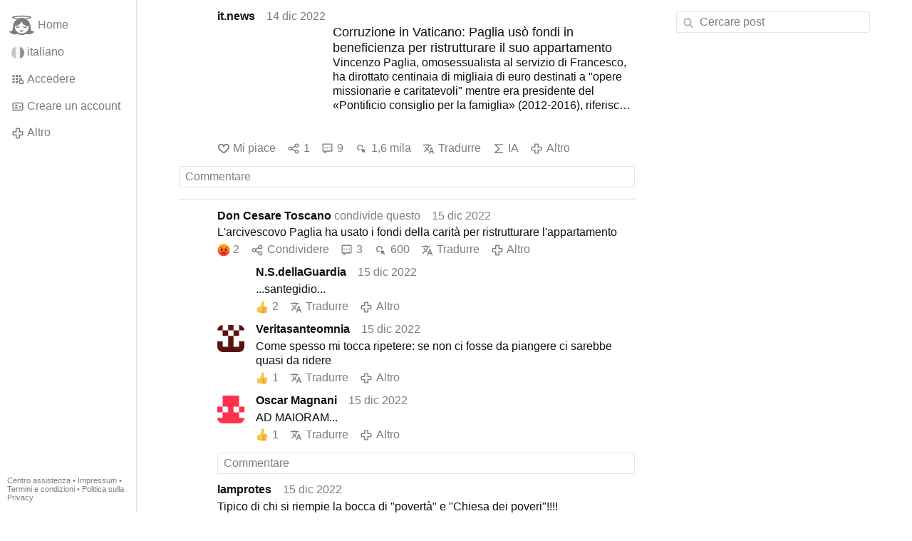

--- FILE ---
content_type: text/html; charset=utf-8
request_url: https://www.gloria.tv/post/38FiKFRAtc1gCGb6tD9kFwXyS/replies
body_size: 7695
content:
<!DOCTYPE html><html lang="it"><head><meta charset="utf-8"><meta name="viewport" content="width=device-width,initial-scale=1,minimum-scale=0.5,maximum-scale=2"><meta name="language" content="it"><title>Corruzione in Vaticano: Paglia usò fondi in beneficienza per ristrutturare il suo appartamento – Gloria.tv</title><link rel="stylesheet" href="/style/2SXJJtzvqobM4tC32bL3WMB8c"><script src="/script/Jyc4tfuu4Mos4B7tP7MtncCQZ" async></script><script type="application/json">{"language":"LWuifGHdzSMu3RbWvem4B68Dj","i18n":{"datetime":{"plural":"['one','many','other'][(n==1)?0:((n!=0&&n%1000000==0)?1:2)]","year-1":"anno scorso","year-0":"quest’anno","year+1":"anno prossimo","year-one":"{#} anno fa","year-other":"{#} anni fa","year+one":"tra {#} anno","year+other":"tra {#} anni","month-1":"mese scorso","month-0":"questo mese","month+1":"mese prossimo","month-one":"{#} mese fa","month-other":"{#} mesi fa","month+one":"tra {#} mese","month+other":"tra {#} mesi","week-1":"settimana scorsa","week-0":"questa settimana","week+1":"settimana prossima","week-one":"{#} settimana fa","week-other":"{#} settimane fa","week+one":"tra {#} settimana","week+other":"tra {#} settimane","day-2":"l’altro ieri","day-1":"ieri","day-0":"oggi","day+1":"domani","day+2":"dopodomani","day-one":"{#} giorno fa","day-other":"{#} giorni fa","day+one":"tra {#} giorno","day+other":"tra {#} giorni","hour-0":"quest’ora","hour-one":"{#} ora fa","hour-other":"{#} ore fa","hour+one":"tra {#} ora","hour+other":"tra {#} ore","minute-0":"questo minuto","minute-one":"{#} minuto fa","minute-other":"{#} minuti fa","minute+one":"tra {#} minuto","minute+other":"tra {#} minuti","second-0":"ora","second-one":"{#} secondo fa","second-other":"{#} secondi fa","second+one":"tra {#} secondo","second+other":"tra {#} secondi","sunday-1":"domenica scorsa","sunday+1":"domenica prossima","monday-1":"lunedì scorso","monday+1":"lunedì prossimo","tuesday-1":"martedì scorso","tuesday+1":"martedì prossimo","wednesday-1":"mercoledì scorso","wednesday+1":"mercoledì prossimo","thursday-1":"giovedì scorso","thursday+1":"giovedì prossimo","friday-1":"venerdì scorso","friday+1":"venerdì prossimo","saturday-1":"sabato scorso","saturday+1":"sabato prossimo"},"wysiwyg":{"image":"Inserire immagine","attach":"Allegare file","smileys":"Emoticon","link":"Inserire link","bold":"Grassetto","italic":"Corsivo","underline":"Sottolineato","striketrough":"Barrato","textcolor":"Colore testo","backcolor":"Colore sfondo","clear":"Rimuovere formattazione"}},"user":null,"synchronizer":"BiSdo3i1NTwSxypdFQfYxu6ff4UNUs9s2440h76YGmqtMByWkuyhGSMuR9pEVu01LgUp2yfpdE1sn4TMT0XSKXSeY0tpYmD8EFywwS0","session":"Iqjg1RGM3dneyXMydW6XF8KDxrn1mLTSYw9nzTRCntyQGvnjsOX3mQSiYtFdaLPd4gHFTmibajcdPA6EwlbeSmKRzByyEs5ioDr7OXQyLTuQ","websocket":{"url":"wss://ws0001.gloria.tv/"}}</script><link rel="canonical" href="/post/38FiKFRAtc1gCGb6tD9kFwXyS/replies"><link rel="prev" href="/post/rLFbDtdosHQY1d6MbPdzJsKeH"><link rel="next" href="/post/uB1Uvw63tVuZ4iUUVQYkagLhH"><link rel="icon" sizes="any" href="/assets/favicon.svg" type="image/svg+xml"><link rel="icon" sizes="any" href="/assets/favicon.ico"><link rel="apple-touch-icon" sizes="180x180" href="/assets/apple-touch-icon.png"><link rel="manifest" href="/assets/manifest.webmanifest"><meta name="referrer" content="origin-when-cross-origin"><meta name="robots" content="noindex"><meta name="google" content="notranslate"><meta property="og:url" content="https://www.gloria.tv/post/38FiKFRAtc1gCGb6tD9kFwXyS"><meta property="og:type" content="article"><meta property="og:article:published_time" content="2022-12-14T22:56:45Z"><meta property="og:title" content="Corruzione in Vaticano: Paglia usò fondi in beneficienza per ristrutturare il suo appartamento"><meta property="og:image" content="https://seedus3932.gloriatv.net/storage1/pcaj7hqtddu6g81mmd1xz888mzg6wca0ask6mak?secure=sOQ3vtUi_22dmympADV9Bg&amp;expires=1770174535&amp;scale=4096"></head><body><div class="frame"><nav><ul class="menu"><li><a href="/" data-load="{}"><svg viewBox="0 0 24 24" class="icon home"><use xlink:href="/icon/mascot#icon"></use></svg><svg viewBox="0 0 24 24" class="icon home"><use xlink:href="/icon/mascotinverse#icon"></use></svg>Home</a></li><li><a href="/languages/" data-dialog="{&quot;languages&quot;:&quot;&quot;}"><span class="figure icon"><svg xmlns="http://www.w3.org/2000/svg" style="border-radius:50%" viewBox="0 0 512 512"><path fill="#eee" d="M167 0h178l25.9 252.3L345 512H167l-29.8-253.4z"/><path fill="#6da544" d="M0 0h167v512H0z"/><path fill="#d80027" d="M345 0h167v512H345z"/></svg></span>italiano</a></li><li><label for="login"><svg viewBox="0 0 24 24" class="icon"><use xlink:href="/icon/credentials#icon"></use></svg>Accedere</label></li><li><a href="/signup/" data-load="{&quot;signup&quot;:&quot;&quot;}"><svg viewBox="0 0 24 24" class="icon"><use xlink:href="/icon/profile#icon"></use></svg>Creare un account</a></li><li class="dropdown"><button class="link" type="button"><svg viewBox="0 0 24 24" class="icon"><use xlink:href="/icon/more#icon"></use></svg>Altro</button><ul class="menu"><li><a href="/videos/" data-load="{&quot;videos&quot;:&quot;&quot;}"><svg viewBox="0 0 24 24" class="icon"><use xlink:href="/icon/video#icon"></use></svg>Video</a></li><li><a href="/news/" data-load="{&quot;news&quot;:&quot;&quot;}"><svg viewBox="0 0 24 24" class="icon"><use xlink:href="/icon/story#icon"></use></svg>Notizie</a></li><li><a href="/photos/" data-load="{&quot;photos&quot;:&quot;&quot;}"><svg viewBox="0 0 24 24" class="icon"><use xlink:href="/icon/photo#icon"></use></svg>Immagini</a></li><li><a href="/albums/" data-load="{&quot;albums&quot;:&quot;&quot;}"><svg viewBox="0 0 24 24" class="icon"><use xlink:href="/icon/album#icon"></use></svg>Album</a></li><li class="mobile"><a href="/docs/" target="_blank"><svg viewBox="0 0 24 24" class="icon"><use xlink:href="/icon/menu#icon"></use></svg>Centro assistenza</a></li><li class="mobile"><a href="/docs/disclosure" target="_blank"><svg viewBox="0 0 24 24" class="icon"><use xlink:href="/icon/menu#icon"></use></svg>Impressum</a></li><li class="mobile"><a href="/docs/termsconditions" target="_blank"><svg viewBox="0 0 24 24" class="icon"><use xlink:href="/icon/menu#icon"></use></svg>Termini e condizioni</a></li><li class="mobile"><a href="/docs/privacypolicy" target="_blank"><svg viewBox="0 0 24 24" class="icon"><use xlink:href="/icon/menu#icon"></use></svg>Politica sulla Privacy</a></li></ul></li><li class="aside"><label for="aside"><svg viewBox="0 0 24 24" class="icon"><use xlink:href="/icon/menu#icon"></use></svg>Menu</label></li><li class="address"><address><a href="/docs/" target="_blank">Centro assistenza</a> • <a href="/docs/disclosure" target="_blank">Impressum</a> • <a href="/docs/termsconditions" target="_blank">Termini e condizioni</a> • <a href="/docs/privacypolicy" target="_blank">Politica sulla Privacy</a></address></li></ul></nav><div class="content"><main><section class="card" data-notify="{&quot;url&quot;:&quot;ws://nf0003/&quot;,&quot;kind&quot;:&quot;post&quot;,&quot;id&quot;:&quot;38FiKFRAtc1gCGb6tD9kFwXyS&quot;}"><div class="tile cols"><div class="col-user"><div class="avatar"><figure><div style="padding-top:100.000%"></div><img src="https://seedus3932.gloriatv.net/storage1/gutbfhmaaxfw4wisw9rhuh1yvi4n2m6quntzcj3?secure=uAkWYkEb8UOnXZKxpS81PA&amp;expires=1770203635" width="4096" height="4096" alt="" loading="lazy" crossorigin="anonymous" style="background-color:#fefefe" data-scale="{&quot;mediatype&quot;:&quot;image/avif&quot;,&quot;frames&quot;:null,&quot;focus&quot;:{&quot;left&quot;:2272,&quot;top&quot;:2042}}"><a href="/user/q1tUUXMEcSxC39Th4aVm4hhrv" data-load="{&quot;user&quot;:&quot;q1tUUXMEcSxC39Th4aVm4hhrv&quot;}"></a></figure></div></div><div class="col-spare"><div class="cols"><a href="/user/q1tUUXMEcSxC39Th4aVm4hhrv" class="muted" data-load="{&quot;user&quot;:&quot;q1tUUXMEcSxC39Th4aVm4hhrv&quot;}"><cite>it.news</cite></a><time datetime="2022-12-14T22:56:45.76Z" title="mercoledì 14 dicembre 2022 17:56:45 ET">14 dic 2022</time></div><div class="tight cols"><div class="col-thumb"><figure><div style="padding-top:100.000%"></div><img src="https://seedus3932.gloriatv.net/storage1/pcaj7hqtddu6g81mmd1xz888mzg6wca0ask6mak?secure=sOQ3vtUi_22dmympADV9Bg&amp;expires=1770174535" width="3851" height="2509" alt="" loading="lazy" crossorigin="anonymous" style="width:153.487%;margin-left:-23.894%;margin-right:-29.593%;background-color:#bd7478" data-scale="{&quot;mediatype&quot;:&quot;image/avif&quot;,&quot;frames&quot;:null,&quot;focus&quot;:{&quot;left&quot;:1854,&quot;top&quot;:1027}}"><div class="topright"><svg viewBox="0 0 24 24" class="icon"><use xlink:href="/icon/story#icon"></use></svg></div><a href="/post/38FiKFRAtc1gCGb6tD9kFwXyS" data-post="{&quot;post&quot;:&quot;38FiKFRAtc1gCGb6tD9kFwXyS&quot;}"></a></figure></div><div class="col-spare"><h2><a href="/post/38FiKFRAtc1gCGb6tD9kFwXyS" data-post="{&quot;post&quot;:&quot;38FiKFRAtc1gCGb6tD9kFwXyS&quot;}">Corruzione in Vaticano: Paglia usò fondi in beneficienza per ristrutturare il suo appartamento</a></h2><p>Vincenzo Paglia, omosessualista al servizio di Francesco, ha dirottato centinaia di migliaia di euro destinati a &quot;opere missionarie e caritatevoli&quot; mentre era presidente del «Pontificio consiglio per la famiglia» (2012-2016), riferisce PillarCatholic.com (14 dicembre).<br>Paglia ha usato molto di quel denaro per finanziare spese edilizie a Roma, tra cui la ristrutturazione del suo appartamento personale.<br>Paglia afferma di aver ripagato &quot;parte&quot; del denaro dirottato, ma l&apos;ha fatto con altre donazioni, non con soldi messi da parte apposta per la restituzione.<br>Il dirottamente di denaro è stato scoperto a fine 2014 dal cardinale Pell, allora prefetto della «Segreteria per l&apos;economia».<br>Nel 2016, il «Consiglio per la famiglia» è stato fuso nel «Dicastero per i laici e la famiglia» e Francesco ha promosso Paglia nominandolo presidente della «Pontificia accademia contro la vita».<br><span style="color:#999999;">Foto: Vincenzo Paglia © Mazur, <a href="/go/bvhBkJ6ouWmy4VLlZmkENH1KPcJyYZMTu9GyXiUi806Xs8mEio2Sh92NpNnfzAen36kd3hE4YXl87Q1oK26T6W0k8dqb0SLezKZ84oLy3UfGkJYHU1nuYQPA4Y9nlTy0YIFE" rel="nofollow" target="_blank" title="https://creativecommons.org/licenses/by-nc-sa/4.0/" style="color:#999999;text-decoration:underline;">CC BY-NC-SA</a>, <a href="/hashtag/newsPvfkmxpsbw" data-load="{&quot;hashtag&quot;:&quot;newsPvfkmxpsbw&quot;}" style="color:#999999;text-decoration:underline;">#newsPvfkmxpsbw</a></span></p></div></div><div class="tile cols"><label for="login" class="muted"><svg viewBox="0 0 24 24" class="icon"><use xlink:href="/icon/like#icon"></use></svg>Mi piace</label><label for="login" class="muted" title="Condividere"><svg viewBox="0 0 24 24" class="icon"><use xlink:href="/icon/share#icon"></use></svg>1</label><a href="/post/38FiKFRAtc1gCGb6tD9kFwXyS/replies" class="muted" data-post="{&quot;post&quot;:&quot;38FiKFRAtc1gCGb6tD9kFwXyS&quot;,&quot;replies&quot;:&quot;&quot;}" title="Commenti"><svg viewBox="0 0 24 24" class="icon"><use xlink:href="/icon/posting#icon"></use></svg>9</a><a href="/post/38FiKFRAtc1gCGb6tD9kFwXyS/request/views" class="muted" data-dialog="{&quot;post&quot;:&quot;38FiKFRAtc1gCGb6tD9kFwXyS&quot;,&quot;request&quot;:&quot;views&quot;}" title="Visualizzazioni"><svg viewBox="0 0 24 24" class="icon"><use xlink:href="/icon/click#icon"></use></svg>1,6 mila</a><button class="muted" type="button" data-translate="https://seedus0275.gloriatv.net/?post=38FiKFRAtc1gCGb6tD9kFwXyS&amp;source=it&amp;target=it,en"><svg viewBox="0 0 24 24" class="icon"><use xlink:href="/icon/translate#icon"></use></svg>Tradurre</button><button class="muted" type="button" data-summarize="https://seedus0275.gloriatv.net/?post=38FiKFRAtc1gCGb6tD9kFwXyS&amp;source=it&amp;target=it,en"><svg viewBox="0 0 24 24" class="icon"><use xlink:href="/icon/summarize#icon"></use></svg>IA</button><div class="dropdown"><button class="muted" type="button"><svg viewBox="0 0 24 24" class="icon"><use xlink:href="/icon/more#icon"></use></svg>Altro</button><ul class="menu"><li><a href="/post/38FiKFRAtc1gCGb6tD9kFwXyS/request/complaint" data-dialog="{&quot;post&quot;:&quot;38FiKFRAtc1gCGb6tD9kFwXyS&quot;,&quot;request&quot;:&quot;complaint&quot;}"><svg viewBox="0 0 24 24" class="icon"><use xlink:href="/icon/complaint#icon"></use></svg>Segnalare</a></li><li><button disabled><svg viewBox="0 0 24 24" class="icon"><use xlink:href="/icon/modify#icon"></use></svg>Cambiare post</button></li><li><button disabled><svg viewBox="0 0 24 24" class="icon"><use xlink:href="/icon/trash#icon"></use></svg>Rimuovere post</button></li></ul></div></div></div></div><label for="login" class="wysiwyg tile" data-patch="{&quot;pagination&quot;:&quot;[base64]&quot;}"><span class="contenteditable" data-placeholder="Commentare"></span></label></section><section class="tile" data-notify="{&quot;url&quot;:&quot;ws://nf0002/&quot;,&quot;kind&quot;:&quot;share&quot;,&quot;id&quot;:&quot;C6TpLjQ9BTs64wNeKEiD8HPKH&quot;}"><div class="cols"><div class="col-user"><div class="avatar"><figure><div style="padding-top:100.000%"></div><img src="https://seedus2043.gloriatv.net/storage1/0lndo6upbm3sc7cwc9ckn7hybzfh626bxgjfczk?secure=RJJSNQ6ILhMSm8AhPFt-aA&amp;expires=1770173619" width="795" height="762" alt="" loading="lazy" crossorigin="anonymous" style="width:104.331%;margin-right:-4.331%;background-color:#ebe2d6" data-scale="{&quot;mediatype&quot;:&quot;image/avif&quot;,&quot;frames&quot;:null,&quot;focus&quot;:{&quot;left&quot;:338,&quot;top&quot;:352}}"><a href="/user/RBX1qG7WSPd22znpPJVzLzrLM" data-load="{&quot;user&quot;:&quot;RBX1qG7WSPd22znpPJVzLzrLM&quot;}"></a></figure></div></div><div class="col-spare"><div class="cols"><div class="muted"><a href="/user/RBX1qG7WSPd22znpPJVzLzrLM" class="muted" data-load="{&quot;user&quot;:&quot;RBX1qG7WSPd22znpPJVzLzrLM&quot;}"><cite>Don Cesare Toscano</cite></a> condivide questo</div><time datetime="2022-12-15T16:05:27.375Z" title="giovedì 15 dicembre 2022 11:05:27 ET">15 dic 2022</time></div><p class="tight">L&apos;arcivescovo Paglia ha usato i fondi della carità per ristrutturare l&apos;appartamento</p><div class="cols tight"><label for="login" class="muted"><span class="icon" data-likes="{&quot;share&quot;:&quot;C6TpLjQ9BTs64wNeKEiD8HPKH&quot;,&quot;likes&quot;:&quot;angry&quot;}"><svg viewBox="0 0 24 24"><image xlink:href="/icon/angry" width="24" height="24"></image></svg></span>2</label><label for="login" class="muted"><svg viewBox="0 0 24 24" class="icon"><use xlink:href="/icon/share#icon"></use></svg>Condividere</label><a href="/share/C6TpLjQ9BTs64wNeKEiD8HPKH/replies" class="muted" data-post="{&quot;share&quot;:&quot;C6TpLjQ9BTs64wNeKEiD8HPKH&quot;,&quot;replies&quot;:&quot;&quot;}" title="Commenti"><svg viewBox="0 0 24 24" class="icon"><use xlink:href="/icon/posting#icon"></use></svg>3</a><a href="/share/C6TpLjQ9BTs64wNeKEiD8HPKH/request/views" class="muted" data-dialog="{&quot;share&quot;:&quot;C6TpLjQ9BTs64wNeKEiD8HPKH&quot;,&quot;request&quot;:&quot;views&quot;}" title="Visualizzazioni"><svg viewBox="0 0 24 24" class="icon"><use xlink:href="/icon/click#icon"></use></svg>600</a><button class="muted" type="button" data-translate="https://seedus0275.gloriatv.net/?share=C6TpLjQ9BTs64wNeKEiD8HPKH&amp;source=it&amp;target=it,en"><svg viewBox="0 0 24 24" class="icon"><use xlink:href="/icon/translate#icon"></use></svg>Tradurre</button><div class="dropdown"><button class="muted" type="button"><svg viewBox="0 0 24 24" class="icon"><use xlink:href="/icon/more#icon"></use></svg>Altro</button><ul class="menu"><li><a href="/share/C6TpLjQ9BTs64wNeKEiD8HPKH/request/complaint" data-dialog="{&quot;share&quot;:&quot;C6TpLjQ9BTs64wNeKEiD8HPKH&quot;,&quot;request&quot;:&quot;complaint&quot;}"><svg viewBox="0 0 24 24" class="icon"><use xlink:href="/icon/complaint#icon"></use></svg>Segnalare</a></li><li><button disabled><svg viewBox="0 0 24 24" class="icon"><use xlink:href="/icon/trash#icon"></use></svg>Rimuovere condivisione</button></li></ul></div></div><section class="tile" data-notify="{&quot;url&quot;:&quot;ws://nf0001/&quot;,&quot;kind&quot;:&quot;posting&quot;,&quot;id&quot;:&quot;FCFA8tcHHoN32UCh8DMTimuqJ&quot;}"><div class="cols"><div class="col-user"><div class="avatar"><figure><div style="padding-top:100.000%"></div><img src="https://seedus6826.gloriatv.net/storage1/rnhjx5cej0vqjb49n9rf5ima9ej9jd6qsyukoxz?secure=G1sm1PZQupkZLqsqV9z6FA&amp;expires=1770195332" width="292" height="508" alt="" loading="lazy" crossorigin="anonymous" style="margin-bottom:-73.973%;background-color:#50573c" data-scale="{&quot;mediatype&quot;:&quot;image/avif&quot;,&quot;frames&quot;:null,&quot;focus&quot;:{&quot;left&quot;:125,&quot;top&quot;:52}}"><a href="/user/dgj9AtRm9ut92pYyCYL78kfbd" data-load="{&quot;user&quot;:&quot;dgj9AtRm9ut92pYyCYL78kfbd&quot;}"></a></figure></div></div><div class="col-spare"><div class="cols"><a href="/user/dgj9AtRm9ut92pYyCYL78kfbd" class="muted" data-load="{&quot;user&quot;:&quot;dgj9AtRm9ut92pYyCYL78kfbd&quot;}"><cite>N.S.dellaGuardia</cite></a><time datetime="2022-12-15T16:59:54.054Z" title="giovedì 15 dicembre 2022 11:59:54 ET">15 dic 2022</time></div><p class="tight">...santegidio...</p><div class="cols tight"><label for="login" class="muted"><span class="icon" data-likes="{&quot;posting&quot;:&quot;FCFA8tcHHoN32UCh8DMTimuqJ&quot;,&quot;likes&quot;:&quot;upvote&quot;}"><svg viewBox="0 0 24 24"><image xlink:href="/icon/upvote" width="24" height="24"></image></svg></span>2</label><button class="muted" type="button" data-translate="https://seedus3932.gloriatv.net/?posting=FCFA8tcHHoN32UCh8DMTimuqJ&amp;source=it&amp;target=it,en"><svg viewBox="0 0 24 24" class="icon"><use xlink:href="/icon/translate#icon"></use></svg>Tradurre</button><div class="dropdown"><button class="muted" type="button"><svg viewBox="0 0 24 24" class="icon"><use xlink:href="/icon/more#icon"></use></svg>Altro</button><ul class="menu"><li><a href="/posting/FCFA8tcHHoN32UCh8DMTimuqJ/request/complaint" data-dialog="{&quot;posting&quot;:&quot;FCFA8tcHHoN32UCh8DMTimuqJ&quot;,&quot;request&quot;:&quot;complaint&quot;}"><svg viewBox="0 0 24 24" class="icon"><use xlink:href="/icon/complaint#icon"></use></svg>Segnalare</a></li><li><button disabled><svg viewBox="0 0 24 24" class="icon"><use xlink:href="/icon/modify#icon"></use></svg>Modificare commento</button></li><li><button disabled><svg viewBox="0 0 24 24" class="icon"><use xlink:href="/icon/trash#icon"></use></svg>Rimuovere commento</button></li></ul></div></div></div></div></section><section class="tile" data-notify="{&quot;url&quot;:&quot;ws://nf0002/&quot;,&quot;kind&quot;:&quot;posting&quot;,&quot;id&quot;:&quot;17NmeP7aya4RCrMhmvmnffgp9&quot;}"><div class="cols"><div class="col-user"><div class="identicon"><figure><div style="padding-top:100.000%"></div><svg xmlns="http://www.w3.org/2000/svg" viewBox="0 0 5 5"><path d="M0 0H1V1H0zM2 0H3V1H2zM4 0H5V1H4zM1 1H2V2H1zM3 1H4V2H3zM2 2H3V4H4V3H5V5H0V3H1V4H2z" fill="#59150c"/></svg><a href="/user/ea6DV1Xc6Pbw4N6e3Z7uSx7Y2" data-load="{&quot;user&quot;:&quot;ea6DV1Xc6Pbw4N6e3Z7uSx7Y2&quot;}"></a></figure></div></div><div class="col-spare"><div class="cols"><a href="/user/ea6DV1Xc6Pbw4N6e3Z7uSx7Y2" class="muted" data-load="{&quot;user&quot;:&quot;ea6DV1Xc6Pbw4N6e3Z7uSx7Y2&quot;}"><cite>Veritasanteomnia</cite></a><time datetime="2022-12-15T17:51:05.311Z" title="giovedì 15 dicembre 2022 12:51:05 ET">15 dic 2022</time></div><p class="tight">Come spesso mi tocca ripetere: se non ci fosse da piangere ci sarebbe quasi da ridere</p><div class="cols tight"><label for="login" class="muted"><span class="icon" data-likes="{&quot;posting&quot;:&quot;17NmeP7aya4RCrMhmvmnffgp9&quot;,&quot;likes&quot;:&quot;upvote&quot;}"><svg viewBox="0 0 24 24"><image xlink:href="/icon/upvote" width="24" height="24"></image></svg></span>1</label><button class="muted" type="button" data-translate="https://seedus0275.gloriatv.net/?posting=17NmeP7aya4RCrMhmvmnffgp9&amp;source=it&amp;target=it,en"><svg viewBox="0 0 24 24" class="icon"><use xlink:href="/icon/translate#icon"></use></svg>Tradurre</button><div class="dropdown"><button class="muted" type="button"><svg viewBox="0 0 24 24" class="icon"><use xlink:href="/icon/more#icon"></use></svg>Altro</button><ul class="menu"><li><a href="/posting/17NmeP7aya4RCrMhmvmnffgp9/request/complaint" data-dialog="{&quot;posting&quot;:&quot;17NmeP7aya4RCrMhmvmnffgp9&quot;,&quot;request&quot;:&quot;complaint&quot;}"><svg viewBox="0 0 24 24" class="icon"><use xlink:href="/icon/complaint#icon"></use></svg>Segnalare</a></li><li><button disabled><svg viewBox="0 0 24 24" class="icon"><use xlink:href="/icon/modify#icon"></use></svg>Modificare commento</button></li><li><button disabled><svg viewBox="0 0 24 24" class="icon"><use xlink:href="/icon/trash#icon"></use></svg>Rimuovere commento</button></li></ul></div></div></div></div></section><section class="tile" data-notify="{&quot;url&quot;:&quot;ws://nf0006/&quot;,&quot;kind&quot;:&quot;posting&quot;,&quot;id&quot;:&quot;DLMg3qeC36fV1hjL1ANGQHaaN&quot;}"><div class="cols"><div class="col-user"><div class="identicon"><figure><div style="padding-top:100.000%"></div><svg xmlns="http://www.w3.org/2000/svg" viewBox="0 0 5 5"><path d="M1 0H4V2H3V3H4V4H5V5H0V4H1V3H2V2H1zM0 2H1V3H0zM4 2H5V3H4z" fill="#ff314b"/></svg><a href="/user/1PWN81hYiQZZ4MhKhWB8tDbP1" data-load="{&quot;user&quot;:&quot;1PWN81hYiQZZ4MhKhWB8tDbP1&quot;}"></a></figure></div></div><div class="col-spare"><div class="cols"><a href="/user/1PWN81hYiQZZ4MhKhWB8tDbP1" class="muted" data-load="{&quot;user&quot;:&quot;1PWN81hYiQZZ4MhKhWB8tDbP1&quot;}"><cite>Oscar Magnani</cite></a><time datetime="2022-12-15T18:31:37.094Z" title="giovedì 15 dicembre 2022 13:31:37 ET">15 dic 2022</time></div><p class="tight">AD MAIORAM...</p><div class="cols tight"><label for="login" class="muted"><span class="icon" data-likes="{&quot;posting&quot;:&quot;DLMg3qeC36fV1hjL1ANGQHaaN&quot;,&quot;likes&quot;:&quot;upvote&quot;}"><svg viewBox="0 0 24 24"><image xlink:href="/icon/upvote" width="24" height="24"></image></svg></span>1</label><button class="muted" type="button" data-translate="https://seedus0275.gloriatv.net/?posting=DLMg3qeC36fV1hjL1ANGQHaaN&amp;source=it&amp;target=it,en"><svg viewBox="0 0 24 24" class="icon"><use xlink:href="/icon/translate#icon"></use></svg>Tradurre</button><div class="dropdown"><button class="muted" type="button"><svg viewBox="0 0 24 24" class="icon"><use xlink:href="/icon/more#icon"></use></svg>Altro</button><ul class="menu"><li><a href="/posting/DLMg3qeC36fV1hjL1ANGQHaaN/request/complaint" data-dialog="{&quot;posting&quot;:&quot;DLMg3qeC36fV1hjL1ANGQHaaN&quot;,&quot;request&quot;:&quot;complaint&quot;}"><svg viewBox="0 0 24 24" class="icon"><use xlink:href="/icon/complaint#icon"></use></svg>Segnalare</a></li><li><button disabled><svg viewBox="0 0 24 24" class="icon"><use xlink:href="/icon/modify#icon"></use></svg>Modificare commento</button></li><li><button disabled><svg viewBox="0 0 24 24" class="icon"><use xlink:href="/icon/trash#icon"></use></svg>Rimuovere commento</button></li></ul></div></div></div></div></section><label for="login" class="wysiwyg tile" data-patch="{&quot;pagination&quot;:&quot;[base64]&quot;}"><span class="contenteditable" data-placeholder="Commentare"></span></label></div></div></section><section class="tile" data-notify="{&quot;url&quot;:&quot;ws://nf0001/&quot;,&quot;kind&quot;:&quot;posting&quot;,&quot;id&quot;:&quot;UD7EFNc74tSe4PT7ssipG4AbS&quot;}"><div class="cols"><div class="col-user"><div class="avatar"><figure><div style="padding-top:100.000%"></div><img src="https://seedus6826.gloriatv.net/storage1/cv1x3s6e40145o6oesr2zk1725wby4pqfswzlqq?secure=OLEzxWgaZf5OcNyVQ6BDLg&amp;expires=1770183334" width="119" height="112" alt="" loading="lazy" crossorigin="anonymous" style="width:106.250%;margin-left:-3.571%;margin-right:-2.679%;background-color:#92623b" data-scale="{&quot;mediatype&quot;:&quot;image/avif&quot;,&quot;frames&quot;:null,&quot;focus&quot;:{&quot;left&quot;:60,&quot;top&quot;:51}}"><a href="/user/6tdHeodhbX3A4VX18s3AQuhSV" data-load="{&quot;user&quot;:&quot;6tdHeodhbX3A4VX18s3AQuhSV&quot;}"></a></figure></div></div><div class="col-spare"><div class="cols"><a href="/user/6tdHeodhbX3A4VX18s3AQuhSV" class="muted" data-load="{&quot;user&quot;:&quot;6tdHeodhbX3A4VX18s3AQuhSV&quot;}"><cite>lamprotes</cite></a><time datetime="2022-12-15T08:34:44.838Z" title="giovedì 15 dicembre 2022 03:34:44 ET">15 dic 2022</time></div><p class="tight">Tipico di chi si riempie la bocca di &quot;povertà&quot; e &quot;Chiesa dei poveri&quot;!!!!</p><div class="cols tight"><label for="login" class="muted"><span class="icon" data-likes="{&quot;posting&quot;:&quot;UD7EFNc74tSe4PT7ssipG4AbS&quot;,&quot;likes&quot;:&quot;upvote&quot;}"><svg viewBox="0 0 24 24"><image xlink:href="/icon/upvote" width="24" height="24"></image></svg></span>1</label><button class="muted" type="button" data-translate="https://seedus0275.gloriatv.net/?posting=UD7EFNc74tSe4PT7ssipG4AbS&amp;source=it&amp;target=it,en"><svg viewBox="0 0 24 24" class="icon"><use xlink:href="/icon/translate#icon"></use></svg>Tradurre</button><div class="dropdown"><button class="muted" type="button"><svg viewBox="0 0 24 24" class="icon"><use xlink:href="/icon/more#icon"></use></svg>Altro</button><ul class="menu"><li><a href="/posting/UD7EFNc74tSe4PT7ssipG4AbS/request/complaint" data-dialog="{&quot;posting&quot;:&quot;UD7EFNc74tSe4PT7ssipG4AbS&quot;,&quot;request&quot;:&quot;complaint&quot;}"><svg viewBox="0 0 24 24" class="icon"><use xlink:href="/icon/complaint#icon"></use></svg>Segnalare</a></li><li><button disabled><svg viewBox="0 0 24 24" class="icon"><use xlink:href="/icon/modify#icon"></use></svg>Modificare commento</button></li><li><button disabled><svg viewBox="0 0 24 24" class="icon"><use xlink:href="/icon/trash#icon"></use></svg>Rimuovere commento</button></li></ul></div></div><label for="login" class="wysiwyg tile" data-patch="{&quot;pagination&quot;:&quot;naGTgjowqkn4cUyXWUkxiR9pXVzdjLJr4M4ZDPmyZ2jLkh7fE5QVUOZzpGc0n8tfPzPyoyprDvNKWXvbF4WSQUGHSkGbqkFUGyEA33XzhTR0uWbFNaw9EogyYMIsaIMzjzMhcFX0kmDK0&quot;}"><span class="contenteditable" data-placeholder="Commentare"></span></label></div></div></section><section class="tile" data-notify="{&quot;url&quot;:&quot;ws://nf0003/&quot;,&quot;kind&quot;:&quot;posting&quot;,&quot;id&quot;:&quot;AtvCaYsXH6Fw6FZEKpyu3iXyG&quot;}"><div class="cols"><div class="col-user"><div class="avatar"><figure><div style="padding-top:100.000%"></div><img src="https://seedus6826.gloriatv.net/storage1/rnhjx5cej0vqjb49n9rf5ima9ej9jd6qsyukoxz?secure=G1sm1PZQupkZLqsqV9z6FA&amp;expires=1770195332" width="292" height="508" alt="" loading="lazy" crossorigin="anonymous" style="margin-bottom:-73.973%;background-color:#50573c" data-scale="{&quot;mediatype&quot;:&quot;image/avif&quot;,&quot;frames&quot;:null,&quot;focus&quot;:{&quot;left&quot;:125,&quot;top&quot;:52}}"><a href="/user/dgj9AtRm9ut92pYyCYL78kfbd" data-load="{&quot;user&quot;:&quot;dgj9AtRm9ut92pYyCYL78kfbd&quot;}"></a></figure></div></div><div class="col-spare"><div class="cols"><a href="/user/dgj9AtRm9ut92pYyCYL78kfbd" class="muted" data-load="{&quot;user&quot;:&quot;dgj9AtRm9ut92pYyCYL78kfbd&quot;}"><cite>N.S.dellaGuardia</cite></a><time datetime="2022-12-15T08:21:56.18Z" title="giovedì 15 dicembre 2022 03:21:56 ET">15 dic 2022</time></div><p class="tight">Attendiamo il giorno in cui verrà ridotto ad un &quot;nulla implorante pietà&quot; come è successo a enzobianchi (che però non aveva la tessera del club santegidio, che garantisce mutuo soccorso tra <span style="font-style:italic;">fratelli</span> in caso di bisogno...)</p><div class="cols tight"><label for="login" class="muted"><span class="icon" data-likes="{&quot;posting&quot;:&quot;AtvCaYsXH6Fw6FZEKpyu3iXyG&quot;,&quot;likes&quot;:&quot;upvote&quot;}"><svg viewBox="0 0 24 24"><image xlink:href="/icon/upvote" width="24" height="24"></image></svg></span>1</label><button class="muted" type="button" data-translate="https://seedus0275.gloriatv.net/?posting=AtvCaYsXH6Fw6FZEKpyu3iXyG&amp;source=it&amp;target=it,en"><svg viewBox="0 0 24 24" class="icon"><use xlink:href="/icon/translate#icon"></use></svg>Tradurre</button><div class="dropdown"><button class="muted" type="button"><svg viewBox="0 0 24 24" class="icon"><use xlink:href="/icon/more#icon"></use></svg>Altro</button><ul class="menu"><li><a href="/posting/AtvCaYsXH6Fw6FZEKpyu3iXyG/request/complaint" data-dialog="{&quot;posting&quot;:&quot;AtvCaYsXH6Fw6FZEKpyu3iXyG&quot;,&quot;request&quot;:&quot;complaint&quot;}"><svg viewBox="0 0 24 24" class="icon"><use xlink:href="/icon/complaint#icon"></use></svg>Segnalare</a></li><li><button disabled><svg viewBox="0 0 24 24" class="icon"><use xlink:href="/icon/modify#icon"></use></svg>Modificare commento</button></li><li><button disabled><svg viewBox="0 0 24 24" class="icon"><use xlink:href="/icon/trash#icon"></use></svg>Rimuovere commento</button></li></ul></div></div><label for="login" class="wysiwyg tile" data-patch="{&quot;pagination&quot;:&quot;WTiRQPYxSMzZGgwf6CPow8HoqitupE5C6tv7YAlUKvxX0ZoCFBq9eXGkJ6cQp2pYMTqwLy6JHGhp2ByxYZnLffGB1trCBWyX2hzQ8sIMsBlrMKy0ZT4WSYIBurhwKpLz5kgZiqqZhGxC&quot;}"><span class="contenteditable" data-placeholder="Commentare"></span></label></div></div></section><section class="tile" data-notify="{&quot;url&quot;:&quot;ws://nf0001/&quot;,&quot;kind&quot;:&quot;posting&quot;,&quot;id&quot;:&quot;dhAKRJoAh8sv2H2AzHtbvzWjq&quot;}"><div class="cols"><div class="col-user"><div class="avatar"><figure><div style="padding-top:100.000%"></div><img src="https://seedus3932.gloriatv.net/storage1/xb6z1hxta7h5jr8goc3ndxhfv2zdqe92069ftjn?secure=oDi-Z6oo1HiZ-kIjYhhvLg&amp;expires=1770190941" width="296" height="447" alt="" loading="lazy" crossorigin="anonymous" style="margin-top:-17.230%;margin-bottom:-33.784%;background-color:#ecd69d" data-scale="{&quot;mediatype&quot;:&quot;image/avif&quot;,&quot;frames&quot;:null,&quot;focus&quot;:{&quot;left&quot;:210,&quot;top&quot;:199}}"><a href="/user/FyWYxNQe9dvA38uXTYC6akksX" data-load="{&quot;user&quot;:&quot;FyWYxNQe9dvA38uXTYC6akksX&quot;}"></a></figure></div></div><div class="col-spare"><div class="cols"><a href="/user/FyWYxNQe9dvA38uXTYC6akksX" class="muted" data-load="{&quot;user&quot;:&quot;FyWYxNQe9dvA38uXTYC6akksX&quot;}"><cite>Francesco I</cite></a><time datetime="2022-12-15T00:39:20.496Z" title="mercoledì 14 dicembre 2022 19:39:20 ET">14 dic 2022</time></div><p class="tight"><a href="/post/JJwjTeuVuLVX2Suq4Ddt2w82Z" data-post="{&quot;post&quot;:&quot;JJwjTeuVuLVX2Suq4Ddt2w82Z&quot;}">Gli affreschi sodomitici dell&apos;attuale presidente del Pontificio Consiglio per la Famiglia.</a></p><div class="cols tight"><label for="login" class="muted"><span class="icon" data-likes="{&quot;posting&quot;:&quot;dhAKRJoAh8sv2H2AzHtbvzWjq&quot;,&quot;likes&quot;:&quot;upvote&quot;}"><svg viewBox="0 0 24 24"><image xlink:href="/icon/upvote" width="24" height="24"></image></svg></span><span class="icon" data-likes="{&quot;posting&quot;:&quot;dhAKRJoAh8sv2H2AzHtbvzWjq&quot;,&quot;likes&quot;:&quot;sad&quot;}"><svg viewBox="0 0 24 24"><image xlink:href="/icon/sad" width="24" height="24"></image></svg></span><span class="icon" data-likes="{&quot;posting&quot;:&quot;dhAKRJoAh8sv2H2AzHtbvzWjq&quot;,&quot;likes&quot;:&quot;angry&quot;}"><svg viewBox="0 0 24 24"><image xlink:href="/icon/angry" width="24" height="24"></image></svg></span>3</label><button class="muted" type="button" data-translate="https://seedus0275.gloriatv.net/?posting=dhAKRJoAh8sv2H2AzHtbvzWjq&amp;source=it&amp;target=it,en"><svg viewBox="0 0 24 24" class="icon"><use xlink:href="/icon/translate#icon"></use></svg>Tradurre</button><div class="dropdown"><button class="muted" type="button"><svg viewBox="0 0 24 24" class="icon"><use xlink:href="/icon/more#icon"></use></svg>Altro</button><ul class="menu"><li><a href="/posting/dhAKRJoAh8sv2H2AzHtbvzWjq/request/complaint" data-dialog="{&quot;posting&quot;:&quot;dhAKRJoAh8sv2H2AzHtbvzWjq&quot;,&quot;request&quot;:&quot;complaint&quot;}"><svg viewBox="0 0 24 24" class="icon"><use xlink:href="/icon/complaint#icon"></use></svg>Segnalare</a></li><li><button disabled><svg viewBox="0 0 24 24" class="icon"><use xlink:href="/icon/modify#icon"></use></svg>Modificare commento</button></li><li><button disabled><svg viewBox="0 0 24 24" class="icon"><use xlink:href="/icon/trash#icon"></use></svg>Rimuovere commento</button></li></ul></div></div><label for="login" class="wysiwyg tile" data-patch="{&quot;pagination&quot;:&quot;65YsT5Z4lfMxkpiejsIzzyuvKwRn42G1ilyB1sDNzElPGqXo91iooKHzsLhy79Lb4HJXJUuONdWNiWDwfveDtW0U3chBJcTJtjLx0VoScqUSLzTMklsWL3TpRDZbde3P3vsARVOOYiLb&quot;}"><span class="contenteditable" data-placeholder="Commentare"></span></label></div></div></section></main><input id="aside" type="checkbox"><aside><label class="backdrop" for="aside"></label><div class="overlay"><input type="search" size="100" name="search" value="" placeholder="Cercare post" autocomplete="on" data-search="{&quot;post&quot;:&quot;38FiKFRAtc1gCGb6tD9kFwXyS&quot;}"></div></aside></div></div><input id="login" type="checkbox"><div class="modal"><label class="backdrop" for="login"></label><div class="overlay dialog"><form class="card" method="post" action="/" accept-charset="UTF-8"><input type="hidden" name="synchronizer" value="jp1LzMO60nCouXjkaTNzbZlPvTK0Z83iSliLTiz20hguQVpGKBsYiz4zuUQaDAl1gyejZrv13BaHuLjfoCJDepkrevxDQIN7Ki9NLUW"><input type="hidden" name="signup" value=""><fieldset><legend>Accedere</legend><input type="text" size="100" name="identity" value="" placeholder="Telefono, email o nome" autocomplete="username" required maxlength="100"><input type="password" size="100" name="password" value="" placeholder="Password" autocomplete="current-password" required maxlength="1000"><button type="submit">Inviare</button></fieldset></form><div class="card cols"><a href="/signup/" class="button link" data-load="{&quot;signup&quot;:&quot;&quot;}">Creare un account</a><a href="/challenge/" class="button link" data-load="{&quot;challenge&quot;:&quot;&quot;}">Password dimenticata?</a><label for="login" class="button">Annulla</label></div></div></div></body></html>

--- FILE ---
content_type: text/javascript; charset=utf-8
request_url: https://www.gloria.tv/script/Jyc4tfuu4Mos4B7tP7MtncCQZ
body_size: 67999
content:
!function(){"use strict";var e,t,n={38:function(e,t,n){var r=n(8289);e.exports=/(?:ipad|iphone|ipod).*applewebkit/i.test(r)},78:function(e,t,n){var r=n(2565),o=n(8095),i=/#|\.prototype\./,a=function(e,t){var n=c[u(e)];return n===s||n!==l&&(o(t)?r(t):!!t)},u=a.normalize=function(e){return String(e).replace(i,".").toLowerCase()},c=a.data={},l=a.NATIVE="N",s=a.POLYFILL="P";e.exports=a},127:function(e,t,n){function r(e){return r="function"==typeof Symbol&&"symbol"==typeof Symbol.iterator?function(e){return typeof e}:function(e){return e&&"function"==typeof Symbol&&e.constructor===Symbol&&e!==Symbol.prototype?"symbol":typeof e},r(e)}var o=n(2166),i=Function.prototype,a=i.apply,u=i.call;e.exports="object"==("undefined"==typeof Reflect?"undefined":r(Reflect))&&Reflect.apply||(o?u.bind(a):function(){return u.apply(a,arguments)})},242:function(e,t,n){var r=n(7568),o=n(2646),i=n(2374),a=n(78),u=n(9454),c=n(1725),l=n(9598),s=n(8033),f=n(8095),d=n(2579),p=n(6116),h=n(2565),v=n(3990),m=n(1889),g=n(1993);e.exports=function(e,t,n){var y=-1!==e.indexOf("Map"),b=-1!==e.indexOf("Weak"),w=y?"set":"add",x=o[e],S=x&&x.prototype,A=x,E={},k=function(e){var t=i(S[e]);u(S,e,"add"===e?function(e){return t(this,0===e?0:e),this}:"delete"===e?function(e){return!(b&&!p(e))&&t(this,0===e?0:e)}:"get"===e?function(e){return b&&!p(e)?void 0:t(this,0===e?0:e)}:"has"===e?function(e){return!(b&&!p(e))&&t(this,0===e?0:e)}:function(e,n){return t(this,0===e?0:e,n),this})};if(a(e,!f(x)||!(b||S.forEach&&!h(function(){(new x).entries().next()}))))A=n.getConstructor(t,e,y,w),c.enable();else if(a(e,!0)){var O=new A,D=O[w](b?{}:-0,1)!==O,C=h(function(){O.has(1)}),j=v(function(e){new x(e)}),T=!b&&h(function(){for(var e=new x,t=5;t--;)e[w](t,t);return!e.has(-0)});j||((A=t(function(e,t){s(e,S);var n=g(new x,e,A);return d(t)||l(t,n[w],{that:n,AS_ENTRIES:y}),n})).prototype=S,S.constructor=A),(C||T)&&(k("delete"),k("has"),y&&k("get")),(T||D)&&k(w),b&&S.clear&&delete S.clear}return E[e]=A,r({global:!0,constructor:!0,forced:A!==x},E),m(A,e),b||n.setStrong(A,e,y),A}},325:function(e,t,n){var r=n(970),o=n(3155),i=n(6695),a=n(6494),u=n(9787),c=n(5011),l=n(3519),s=n(9747),f=Object.getOwnPropertyDescriptor;t.f=r?f:function(e,t){if(e=u(e),t=c(t),s)try{return f(e,t)}catch(e){}if(l(e,t))return a(!o(i.f,e,t),e[t])}},343:function(e,t,n){var r=n(970),o=n(9747),i=n(4612),a=n(3817),u=n(5011),c=TypeError,l=Object.defineProperty,s=Object.getOwnPropertyDescriptor,f="enumerable",d="configurable",p="writable";t.f=r?i?function(e,t,n){if(a(e),t=u(t),a(n),"function"==typeof e&&"prototype"===t&&"value"in n&&p in n&&!n[p]){var r=s(e,t);r&&r[p]&&(e[t]=n.value,n={configurable:d in n?n[d]:r[d],enumerable:f in n?n[f]:r[f],writable:!1})}return l(e,t,n)}:l:function(e,t,n){if(a(e),t=u(t),a(n),o)try{return l(e,t,n)}catch(e){}if("get"in n||"set"in n)throw new c("Accessors not supported");return"value"in n&&(e[t]=n.value),e}},356:function(e,t,n){var r=n(8095),o=n(4581),i=TypeError;e.exports=function(e){if(r(e))return e;throw new i(o(e)+" is not a function")}},368:function(e,t,n){function r(e){return r="function"==typeof Symbol&&"symbol"==typeof Symbol.iterator?function(e){return typeof e}:function(e){return e&&"function"==typeof Symbol&&e.constructor===Symbol&&e!==Symbol.prototype?"symbol":typeof e},r(e)}var o=n(8898),i=n(9787),a=n(8746).f,u=n(3014),c="object"==("undefined"==typeof window?"undefined":r(window))&&window&&Object.getOwnPropertyNames?Object.getOwnPropertyNames(window):[];e.exports.f=function(e){return c&&"Window"===o(e)?function(e){try{return a(e)}catch(e){return u(c)}}(e):a(i(e))}},533:function(e,t,n){var r=n(2646),o=n(715),i=n(3519),a=n(3414),u=n(4129),c=n(2170),l=r.Symbol,s=o("wks"),f=c?l.for||l:l&&l.withoutSetter||a;e.exports=function(e){return i(s,e)||(s[e]=u&&i(l,e)?l[e]:f("Symbol."+e)),s[e]}},715:function(e,t,n){var r=n(3819);e.exports=function(e,t){return r[e]||(r[e]=t||{})}},814:function(e,t,n){var r=n(2565),o=n(6116),i=n(8898),a=n(7146),u=Object.isExtensible,c=r(function(){u(1)});e.exports=c||a?function(e){return!!o(e)&&((!a||"ArrayBuffer"!==i(e))&&(!u||u(e)))}:u},827:function(e,t,n){var r=n(3155),o=n(356),i=n(3817),a=n(4581),u=n(5077),c=TypeError;e.exports=function(e,t){var n=arguments.length<2?u(e):t;if(o(n))return i(r(n,e));throw new c(a(e)+" is not iterable")}},970:function(e,t,n){var r=n(2565);e.exports=!r(function(){return 7!==Object.defineProperty({},1,{get:function(){return 7}})[1]})},992:function(e,t,n){var r=n(4059),o=String,i=TypeError;e.exports=function(e){if(r(e))return e;throw new i("Can't set "+o(e)+" as a prototype")}},1021:function(e,t,n){var r=n(2646),o=n(6116),i=r.document,a=o(i)&&o(i.createElement);e.exports=function(e){return a?i.createElement(e):{}}},1024:function(e,t,n){var r=n(2374),o=n(8095),i=n(3819),a=r(Function.toString);o(i.inspectSource)||(i.inspectSource=function(e){return a(e)}),e.exports=i.inspectSource},1101:function(e,t,n){var r,o,i,a,u,c=n(2646),l=n(3495),s=n(6230),f=n(1899).set,d=n(3647),p=n(38),h=n(4363),v=n(5242),m=n(3083),g=c.MutationObserver||c.WebKitMutationObserver,y=c.document,b=c.process,w=c.Promise,x=l("queueMicrotask");if(!x){var S=new d,A=function(){var e,t;for(m&&(e=b.domain)&&e.exit();t=S.get();)try{t()}catch(e){throw S.head&&r(),e}e&&e.enter()};p||m||v||!g||!y?!h&&w&&w.resolve?((a=w.resolve(void 0)).constructor=w,u=s(a.then,a),r=function(){u(A)}):m?r=function(){b.nextTick(A)}:(f=s(f,c),r=function(){f(A)}):(o=!0,i=y.createTextNode(""),new g(A).observe(i,{characterData:!0}),r=function(){i.data=o=!o}),x=function(e){S.head||r(),S.add(e)}}e.exports=x},1276:function(e,t,n){var r=n(3861),o=n(343);e.exports=function(e,t,n){return n.get&&r(n.get,t,{getter:!0}),n.set&&r(n.set,t,{setter:!0}),o.f(e,t,n)}},1301:function(e,t,n){var r=n(7568),o=n(3155),i=n(356),a=n(7305),u=n(3261),c=n(9598);r({target:"Promise",stat:!0,forced:n(7811)},{all:function(e){var t=this,n=a.f(t),r=n.resolve,l=n.reject,s=u(function(){var n=i(t.resolve),a=[],u=0,s=1;c(e,function(e){var i=u++,c=!1;s++,o(n,t,e).then(function(e){c||(c=!0,a[i]=e,--s||r(a))},l)}),--s||r(a)});return s.error&&l(s.value),n.promise}})},1312:function(e,t,n){var r=n(3155),o=n(8095),i=n(6116),a=TypeError;e.exports=function(e,t){var n,u;if("string"===t&&o(n=e.toString)&&!i(u=r(n,e)))return u;if(o(n=e.valueOf)&&!i(u=r(n,e)))return u;if("string"!==t&&o(n=e.toString)&&!i(u=r(n,e)))return u;throw new a("Can't convert object to primitive value")}},1607:function(e,t,n){var r=n(3972),o=Object;e.exports=function(e){return o(r(e))}},1701:function(e,t,n){var r=n(715),o=n(3414),i=r("keys");e.exports=function(e){return i[e]||(i[e]=o(e))}},1723:function(e){var t=Math.ceil,n=Math.floor;e.exports=Math.trunc||function(e){var r=+e;return(r>0?n:t)(r)}},1725:function(e,t,n){function r(e){return r="function"==typeof Symbol&&"symbol"==typeof Symbol.iterator?function(e){return typeof e}:function(e){return e&&"function"==typeof Symbol&&e.constructor===Symbol&&e!==Symbol.prototype?"symbol":typeof e},r(e)}var o=n(7568),i=n(2374),a=n(9663),u=n(6116),c=n(3519),l=n(343).f,s=n(8746),f=n(368),d=n(814),p=n(3414),h=n(3502),v=!1,m=p("meta"),g=0,y=function(e){l(e,m,{value:{objectID:"O"+g++,weakData:{}}})},b=e.exports={enable:function(){b.enable=function(){},v=!0;var e=s.f,t=i([].splice),n={};n[m]=1,e(n).length&&(s.f=function(n){for(var r=e(n),o=0,i=r.length;o<i;o++)if(r[o]===m){t(r,o,1);break}return r},o({target:"Object",stat:!0,forced:!0},{getOwnPropertyNames:f.f}))},fastKey:function(e,t){if(!u(e))return"symbol"==r(e)?e:("string"==typeof e?"S":"P")+e;if(!c(e,m)){if(!d(e))return"F";if(!t)return"E";y(e)}return e[m].objectID},getWeakData:function(e,t){if(!c(e,m)){if(!d(e))return!0;if(!t)return!1;y(e)}return e[m].weakData},onFreeze:function(e){return h&&v&&d(e)&&!c(e,m)&&y(e),e}};a[m]=!0},1803:function(e,t,n){var r=n(970),o=n(4612),i=n(343),a=n(3817),u=n(9787),c=n(6046);t.f=r&&!o?Object.defineProperties:function(e,t){a(e);for(var n,r=u(t),o=c(t),l=o.length,s=0;l>s;)i.f(e,n=o[s++],r[n]);return e}},1889:function(e,t,n){var r=n(343).f,o=n(3519),i=n(533)("toStringTag");e.exports=function(e,t,n){e&&!n&&(e=e.prototype),e&&!o(e,i)&&r(e,i,{configurable:!0,value:t})}},1899:function(e,t,n){var r,o,i,a,u=n(2646),c=n(127),l=n(6230),s=n(8095),f=n(3519),d=n(2565),p=n(5831),h=n(3014),v=n(1021),m=n(6638),g=n(38),y=n(3083),b=u.setImmediate,w=u.clearImmediate,x=u.process,S=u.Dispatch,A=u.Function,E=u.MessageChannel,k=u.String,O=0,D={},C="onreadystatechange";d(function(){r=u.location});var j=function(e){if(f(D,e)){var t=D[e];delete D[e],t()}},T=function(e){return function(){j(e)}},M=function(e){j(e.data)},P=function(e){u.postMessage(k(e),r.protocol+"//"+r.host)};b&&w||(b=function(e){m(arguments.length,1);var t=s(e)?e:A(e),n=h(arguments,1);return D[++O]=function(){c(t,void 0,n)},o(O),O},w=function(e){delete D[e]},y?o=function(e){x.nextTick(T(e))}:S&&S.now?o=function(e){S.now(T(e))}:E&&!g?(a=(i=new E).port2,i.port1.onmessage=M,o=l(a.postMessage,a)):u.addEventListener&&s(u.postMessage)&&!u.importScripts&&r&&"file:"!==r.protocol&&!d(P)?(o=P,u.addEventListener("message",M,!1)):o=C in v("script")?function(e){p.appendChild(v("script"))[C]=function(){p.removeChild(this),j(e)}}:function(e){setTimeout(T(e),0)}),e.exports={set:b,clear:w}},1901:function(e,t,n){var r=n(2646),o=n(8095);e.exports=function(e,t){return arguments.length<2?(n=r[e],o(n)?n:void 0):r[e]&&r[e][t];var n}},1950:function(e,t,n){var r=n(9787),o=n(3523),i=n(4995),a=n(2991),u=n(343).f,c=n(2490),l=n(7011),s=n(9385),f=n(970),d="Array Iterator",p=a.set,h=a.getterFor(d);e.exports=c(Array,"Array",function(e,t){p(this,{type:d,target:r(e),index:0,kind:t})},function(){var e=h(this),t=e.target,n=e.index++;if(!t||n>=t.length)return e.target=null,l(void 0,!0);switch(e.kind){case"keys":return l(n,!1);case"values":return l(t[n],!1)}return l([n,t[n]],!1)},"values");var v=i.Arguments=i.Array;if(o("keys"),o("values"),o("entries"),!s&&f&&"values"!==v.name)try{u(v,"name",{value:"values"})}catch(e){}},1951:function(e,t,n){var r=n(7568),o=n(2374),i=n(3180),a=RangeError,u=String.fromCharCode,c=String.fromCodePoint,l=o([].join);r({target:"String",stat:!0,arity:1,forced:!!c&&1!==c.length},{fromCodePoint:function(e){for(var t,n=[],r=arguments.length,o=0;r>o;){if(t=+arguments[o++],i(t,1114111)!==t)throw new a(t+" is not a valid code point");n[o]=t<65536?u(t):u(55296+((t-=65536)>>10),t%1024+56320)}return l(n,"")}})},1993:function(e,t,n){var r=n(8095),o=n(6116),i=n(6325);e.exports=function(e,t,n){var a,u;return i&&r(a=t.constructor)&&a!==n&&o(u=a.prototype)&&u!==n.prototype&&i(e,u),e}},2166:function(e,t,n){var r=n(2565);e.exports=!r(function(){var e=function(){}.bind();return"function"!=typeof e||e.hasOwnProperty("prototype")})},2170:function(e,t,n){function r(e){return r="function"==typeof Symbol&&"symbol"==typeof Symbol.iterator?function(e){return typeof e}:function(e){return e&&"function"==typeof Symbol&&e.constructor===Symbol&&e!==Symbol.prototype?"symbol":typeof e},r(e)}var o=n(4129);e.exports=o&&!Symbol.sham&&"symbol"==r(Symbol.iterator)},2183:function(e){e.exports=function(e,t){}},2356:function(e,t,n){var r=n(7143).IteratorPrototype,o=n(7998),i=n(6494),a=n(1889),u=n(4995),c=function(){return this};e.exports=function(e,t,n,l){var s=t+" Iterator";return e.prototype=o(r,{next:i(+!l,n)}),a(e,s,!1,!0),u[s]=c,e}},2374:function(e,t,n){var r=n(2166),o=Function.prototype,i=o.call,a=r&&o.bind.bind(i,i);e.exports=r?a:function(e){return function(){return i.apply(e,arguments)}}},2490:function(e,t,n){var r=n(7568),o=n(3155),i=n(9385),a=n(4252),u=n(8095),c=n(2356),l=n(5321),s=n(6325),f=n(1889),d=n(6729),p=n(9454),h=n(533),v=n(4995),m=n(7143),g=a.PROPER,y=a.CONFIGURABLE,b=m.IteratorPrototype,w=m.BUGGY_SAFARI_ITERATORS,x=h("iterator"),S="keys",A="values",E="entries",k=function(){return this};e.exports=function(e,t,n,a,h,m,O){c(n,t,a);var D,C,j,T=function(e){if(e===h&&B)return B;if(!w&&e&&e in N)return N[e];switch(e){case S:case A:case E:return function(){return new n(this,e)}}return function(){return new n(this)}},M=t+" Iterator",P=!1,N=e.prototype,L=N[x]||N["@@iterator"]||h&&N[h],B=!w&&L||T(h),R="Array"===t&&N.entries||L;if(R&&(D=l(R.call(new e)))!==Object.prototype&&D.next&&(i||l(D)===b||(s?s(D,b):u(D[x])||p(D,x,k)),f(D,M,!0,!0),i&&(v[M]=k)),g&&h===A&&L&&L.name!==A&&(!i&&y?d(N,"name",A):(P=!0,B=function(){return o(L,this)})),h)if(C={values:T(A),keys:m?B:T(S),entries:T(E)},O)for(j in C)(w||P||!(j in N))&&p(N,j,C[j]);else r({target:t,proto:!0,forced:w||P},C);return i&&!O||N[x]===B||p(N,x,B,{name:h}),v[t]=B,C}},2565:function(e){e.exports=function(e){try{return!!e()}catch(e){return!0}}},2579:function(e){e.exports=function(e){return null==e}},2646:function(e,t,n){function r(e){return r="function"==typeof Symbol&&"symbol"==typeof Symbol.iterator?function(e){return typeof e}:function(e){return e&&"function"==typeof Symbol&&e.constructor===Symbol&&e!==Symbol.prototype?"symbol":typeof e},r(e)}var o=function(e){return e&&e.Math===Math&&e};e.exports=o("object"==("undefined"==typeof globalThis?"undefined":r(globalThis))&&globalThis)||o("object"==("undefined"==typeof window?"undefined":r(window))&&window)||o("object"==("undefined"==typeof self?"undefined":r(self))&&self)||o("object"==(void 0===n.g?"undefined":r(n.g))&&n.g)||o("object"==r(this)&&this)||function(){return this}()||Function("return this")()},2967:function(e,t,n){var r=n(1901),o=n(1276),i=n(533),a=n(970),u=i("species");e.exports=function(e){var t=r(e);a&&t&&!t[u]&&o(t,u,{configurable:!0,get:function(){return this}})}},2970:function(e,t,n){n(3068)},2991:function(e,t,n){var r,o,i,a=n(3648),u=n(2646),c=n(6116),l=n(6729),s=n(3519),f=n(3819),d=n(1701),p=n(9663),h="Object already initialized",v=u.TypeError,m=u.WeakMap;if(a||f.state){var g=f.state||(f.state=new m);g.get=g.get,g.has=g.has,g.set=g.set,r=function(e,t){if(g.has(e))throw new v(h);return t.facade=e,g.set(e,t),t},o=function(e){return g.get(e)||{}},i=function(e){return g.has(e)}}else{var y=d("state");p[y]=!0,r=function(e,t){if(s(e,y))throw new v(h);return t.facade=e,l(e,y,t),t},o=function(e){return s(e,y)?e[y]:{}},i=function(e){return s(e,y)}}e.exports={set:r,get:o,has:i,enforce:function(e){return i(e)?o(e):r(e,{})},getterFor:function(e){return function(t){var n;if(!c(t)||(n=o(t)).type!==e)throw new v("Incompatible receiver, "+e+" required");return n}}}},3014:function(e,t,n){var r=n(2374);e.exports=r([].slice)},3068:function(e,t,n){var r,o=n(3502),i=n(2646),a=n(2374),u=n(5653),c=n(1725),l=n(242),s=n(6491),f=n(6116),d=n(2991).enforce,p=n(2565),h=n(3648),v=Object,m=Array.isArray,g=v.isExtensible,y=v.isFrozen,b=v.isSealed,w=v.freeze,x=v.seal,S=!i.ActiveXObject&&"ActiveXObject"in i,A=function(e){return function(){return e(this,arguments.length?arguments[0]:void 0)}},E=l("WeakMap",A,s),k=E.prototype,O=a(k.set);if(h)if(S){r=s.getConstructor(A,"WeakMap",!0),c.enable();var D=a(k.delete),C=a(k.has),j=a(k.get);u(k,{delete:function(e){if(f(e)&&!g(e)){var t=d(this);return t.frozen||(t.frozen=new r),D(this,e)||t.frozen.delete(e)}return D(this,e)},has:function(e){if(f(e)&&!g(e)){var t=d(this);return t.frozen||(t.frozen=new r),C(this,e)||t.frozen.has(e)}return C(this,e)},get:function(e){if(f(e)&&!g(e)){var t=d(this);return t.frozen||(t.frozen=new r),C(this,e)?j(this,e):t.frozen.get(e)}return j(this,e)},set:function(e,t){if(f(e)&&!g(e)){var n=d(this);n.frozen||(n.frozen=new r),C(this,e)?O(this,e,t):n.frozen.set(e,t)}else O(this,e,t);return this}})}else o&&p(function(){var e=w([]);return O(new E,e,1),!y(e)})&&u(k,{set:function(e,t){var n;return m(e)&&(y(e)?n=w:b(e)&&(n=x)),O(this,e,t),n&&n(e),this}})},3083:function(e,t,n){var r=n(6717);e.exports="NODE"===r},3155:function(e,t,n){var r=n(2166),o=Function.prototype.call;e.exports=r?o.bind(o):function(){return o.apply(o,arguments)}},3163:function(e,t,n){var r=n(7568),o=n(7305);r({target:"Promise",stat:!0,forced:n(4346).CONSTRUCTOR},{reject:function(e){var t=o.f(this);return(0,t.reject)(e),t.promise}})},3180:function(e,t,n){var r=n(4905),o=Math.max,i=Math.min;e.exports=function(e,t){var n=r(e);return n<0?o(n+t,0):i(n,t)}},3261:function(e){e.exports=function(e){try{return{error:!1,value:e()}}catch(e){return{error:!0,value:e}}}},3390:function(e,t,n){var r=n(8898),o=n(2374);e.exports=function(e){if("Function"===r(e))return o(e)}},3414:function(e,t,n){var r=n(2374),o=0,i=Math.random(),a=r(1.1.toString);e.exports=function(e){return"Symbol("+(void 0===e?"":e)+")_"+a(++o+i,36)}},3495:function(e,t,n){var r=n(2646),o=n(970),i=Object.getOwnPropertyDescriptor;e.exports=function(e){if(!o)return r[e];var t=i(r,e);return t&&t.value}},3502:function(e,t,n){var r=n(2565);e.exports=!r(function(){return Object.isExtensible(Object.preventExtensions({}))})},3506:function(e,t,n){var r=n(2374),o=n(3519),i=n(9787),a=n(4751).indexOf,u=n(9663),c=r([].push);e.exports=function(e,t){var n,r=i(e),l=0,s=[];for(n in r)!o(u,n)&&o(r,n)&&c(s,n);for(;t.length>l;)o(r,n=t[l++])&&(~a(s,n)||c(s,n));return s}},3519:function(e,t,n){var r=n(2374),o=n(1607),i=r({}.hasOwnProperty);e.exports=Object.hasOwn||function(e,t){return i(o(e),t)}},3523:function(e,t,n){var r=n(533),o=n(7998),i=n(343).f,a=r("unscopables"),u=Array.prototype;void 0===u[a]&&i(u,a,{configurable:!0,value:o(null)}),e.exports=function(e){u[a][e]=!0}},3647:function(e){var t=function(){this.head=null,this.tail=null};t.prototype={add:function(e){var t={item:e,next:null},n=this.tail;n?n.next=t:this.head=t,this.tail=t},get:function(){var e=this.head;if(e)return null===(this.head=e.next)&&(this.tail=null),e.item}},e.exports=t},3648:function(e,t,n){var r=n(2646),o=n(8095),i=r.WeakMap;e.exports=o(i)&&/native code/.test(String(i))},3676:function(e,t,n){var r=n(2646);e.exports=r.Promise},3802:function(e,t,n){var r=n(3519),o=n(6757),i=n(325),a=n(343);e.exports=function(e,t,n){for(var u=o(t),c=a.f,l=i.f,s=0;s<u.length;s++){var f=u[s];r(e,f)||n&&r(n,f)||c(e,f,l(t,f))}}},3817:function(e,t,n){var r=n(6116),o=String,i=TypeError;e.exports=function(e){if(r(e))return e;throw new i(o(e)+" is not an object")}},3819:function(e,t,n){var r=n(9385),o=n(2646),i=n(5155),a="__core-js_shared__",u=e.exports=o[a]||i(a,{});(u.versions||(u.versions=[])).push({version:"3.47.0",mode:r?"pure":"global",copyright:"© 2014-2025 Denis Pushkarev (zloirock.ru), 2025 CoreJS Company (core-js.io)",license:"https://github.com/zloirock/core-js/blob/v3.47.0/LICENSE",source:"https://github.com/zloirock/core-js"})},3861:function(e,t,n){var r=n(2374),o=n(2565),i=n(8095),a=n(3519),u=n(970),c=n(4252).CONFIGURABLE,l=n(1024),s=n(2991),f=s.enforce,d=s.get,p=String,h=Object.defineProperty,v=r("".slice),m=r("".replace),g=r([].join),y=u&&!o(function(){return 8!==h(function(){},"length",{value:8}).length}),b=String(String).split("String"),w=e.exports=function(e,t,n){"Symbol("===v(p(t),0,7)&&(t="["+m(p(t),/^Symbol\(([^)]*)\).*$/,"$1")+"]"),n&&n.getter&&(t="get "+t),n&&n.setter&&(t="set "+t),(!a(e,"name")||c&&e.name!==t)&&(u?h(e,"name",{value:t,configurable:!0}):e.name=t),y&&n&&a(n,"arity")&&e.length!==n.arity&&h(e,"length",{value:n.arity});try{n&&a(n,"constructor")&&n.constructor?u&&h(e,"prototype",{writable:!1}):e.prototype&&(e.prototype=void 0)}catch(e){}var r=f(e);return a(r,"source")||(r.source=g(b,"string"==typeof t?t:"")),e};Function.prototype.toString=w(function(){return i(this)&&d(this).source||l(this)},"toString")},3897:function(e,t,n){var r=n(2646);e.exports=r},3972:function(e,t,n){var r=n(2579),o=TypeError;e.exports=function(e){if(r(e))throw new o("Can't call method on "+e);return e}},3973:function(e,t,n){var r=n(2374),o=n(2565),i=n(8898),a=Object,u=r("".split);e.exports=o(function(){return!a("z").propertyIsEnumerable(0)})?function(e){return"String"===i(e)?u(e,""):a(e)}:a},3990:function(e,t,n){var r=n(533)("iterator"),o=!1;try{var i=0,a={next:function(){return{done:!!i++}},return:function(){o=!0}};a[r]=function(){return this},Array.from(a,function(){throw 2})}catch(e){}e.exports=function(e,t){try{if(!t&&!o)return!1}catch(e){return!1}var n=!1;try{var i={};i[r]=function(){return{next:function(){return{done:n=!0}}}},e(i)}catch(e){}return n}},4059:function(e,t,n){var r=n(6116);e.exports=function(e){return r(e)||null===e}},4129:function(e,t,n){var r=n(8497),o=n(2565),i=n(2646).String;e.exports=!!Object.getOwnPropertySymbols&&!o(function(){var e=Symbol("symbol detection");return!i(e)||!(Object(e)instanceof Symbol)||!Symbol.sham&&r&&r<41})},4252:function(e,t,n){var r=n(970),o=n(3519),i=Function.prototype,a=r&&Object.getOwnPropertyDescriptor,u=o(i,"name"),c=u&&"something"===function(){}.name,l=u&&(!r||r&&a(i,"name").configurable);e.exports={EXISTS:u,PROPER:c,CONFIGURABLE:l}},4346:function(e,t,n){var r=n(2646),o=n(3676),i=n(8095),a=n(78),u=n(1024),c=n(533),l=n(6717),s=n(9385),f=n(8497),d=o&&o.prototype,p=c("species"),h=!1,v=i(r.PromiseRejectionEvent),m=a("Promise",function(){var e=u(o),t=e!==String(o);if(!t&&66===f)return!0;if(s&&(!d.catch||!d.finally))return!0;if(!f||f<51||!/native code/.test(e)){var n=new o(function(e){e(1)}),r=function(e){e(function(){},function(){})};if((n.constructor={})[p]=r,!(h=n.then(function(){})instanceof r))return!0}return!(t||"BROWSER"!==l&&"DENO"!==l||v)});e.exports={CONSTRUCTOR:m,REJECTION_EVENT:v,SUBCLASSING:h}},4363:function(e,t,n){var r=n(8289);e.exports=/ipad|iphone|ipod/i.test(r)&&"undefined"!=typeof Pebble},4581:function(e){var t=String;e.exports=function(e){try{return t(e)}catch(e){return"Object"}}},4612:function(e,t,n){var r=n(970),o=n(2565);e.exports=r&&o(function(){return 42!==Object.defineProperty(function(){},"prototype",{value:42,writable:!1}).prototype})},4751:function(e,t,n){var r=n(9787),o=n(3180),i=n(5124),a=function(e){return function(t,n,a){var u=r(t),c=i(u);if(0===c)return!e&&-1;var l,s=o(a,c);if(e&&n!=n){for(;c>s;)if((l=u[s++])!=l)return!0}else for(;c>s;s++)if((e||s in u)&&u[s]===n)return e||s||0;return!e&&-1}};e.exports={includes:a(!0),indexOf:a(!1)}},4772:function(e,t,n){var r=n(2374),o=n(356);e.exports=function(e,t,n){try{return r(o(Object.getOwnPropertyDescriptor(e,t)[n]))}catch(e){}}},4875:function(e,t,n){function r(e){return r="function"==typeof Symbol&&"symbol"==typeof Symbol.iterator?function(e){return typeof e}:function(e){return e&&"function"==typeof Symbol&&e.constructor===Symbol&&e!==Symbol.prototype?"symbol":typeof e},r(e)}var o=n(1901),i=n(8095),a=n(8635),u=n(2170),c=Object;e.exports=u?function(e){return"symbol"==r(e)}:function(e){var t=o("Symbol");return i(t)&&a(t.prototype,c(e))}},4905:function(e,t,n){var r=n(1723);e.exports=function(e){var t=+e;return t!=t||0===t?0:r(t)}},4915:function(e,t,n){var r=n(6894),o=n(7659),i=n(6116),a=n(533)("species"),u=Array;e.exports=function(e){var t;return r(e)&&(t=e.constructor,(o(t)&&(t===u||r(t.prototype))||i(t)&&null===(t=t[a]))&&(t=void 0)),void 0===t?u:t}},4933:function(e,t,n){var r=n(3155),o=n(3817),i=n(8720);e.exports=function(e,t,n){var a,u;o(e);try{if(!(a=i(e,"return"))){if("throw"===t)throw n;return n}a=r(a,e)}catch(e){u=!0,a=e}if("throw"===t)throw n;if(u)throw a;return o(a),n}},4995:function(e){e.exports={}},5011:function(e,t,n){var r=n(6079),o=n(4875);e.exports=function(e){var t=r(e,"string");return o(t)?t:t+""}},5077:function(e,t,n){var r=n(8549),o=n(8720),i=n(2579),a=n(4995),u=n(533)("iterator");e.exports=function(e){if(!i(e))return o(e,u)||o(e,"@@iterator")||a[r(e)]}},5124:function(e,t,n){var r=n(6464);e.exports=function(e){return r(e.length)}},5155:function(e,t,n){var r=n(2646),o=Object.defineProperty;e.exports=function(e,t){try{o(r,e,{value:t,configurable:!0,writable:!0})}catch(n){r[e]=t}return t}},5241:function(e,t,n){var r=n(7366),o=n(8549);e.exports=r?{}.toString:function(){return"[object "+o(this)+"]"}},5242:function(e,t,n){var r=n(8289);e.exports=/web0s(?!.*chrome)/i.test(r)},5248:function(e,t,n){var r=n(3817),o=n(6116),i=n(7305);e.exports=function(e,t){if(r(e),o(t)&&t.constructor===e)return t;var n=i.f(e);return(0,n.resolve)(t),n.promise}},5321:function(e,t,n){var r=n(3519),o=n(8095),i=n(1607),a=n(1701),u=n(9389),c=a("IE_PROTO"),l=Object,s=l.prototype;e.exports=u?l.getPrototypeOf:function(e){var t=i(e);if(r(t,c))return t[c];var n=t.constructor;return o(n)&&t instanceof n?n.prototype:t instanceof l?s:null}},5653:function(e,t,n){var r=n(9454);e.exports=function(e,t,n){for(var o in t)r(e,o,t[o],n);return e}},5693:function(e,t,n){var r=n(7568),o=n(3155),i=n(356),a=n(7305),u=n(3261),c=n(9598);r({target:"Promise",stat:!0,forced:n(7811)},{race:function(e){var t=this,n=a.f(t),r=n.reject,l=u(function(){var a=i(t.resolve);c(e,function(e){o(a,t,e).then(n.resolve,r)})});return l.error&&r(l.value),n.promise}})},5831:function(e,t,n){var r=n(1901);e.exports=r("document","documentElement")},5888:function(e,t,n){n(5934),n(1301),n(6893),n(5693),n(3163),n(8962)},5934:function(e,t,n){var r,o,i,a,u=n(7568),c=n(9385),l=n(3083),s=n(2646),f=n(3897),d=n(3155),p=n(9454),h=n(6325),v=n(1889),m=n(2967),g=n(356),y=n(8095),b=n(6116),w=n(8033),x=n(7303),S=n(1899).set,A=n(1101),E=n(2183),k=n(3261),O=n(3647),D=n(2991),C=n(3676),j=n(4346),T=n(7305),M="Promise",P=j.CONSTRUCTOR,N=j.REJECTION_EVENT,L=j.SUBCLASSING,B=D.getterFor(M),R=D.set,z=C&&C.prototype,_=C,F=z,U=s.TypeError,I=s.document,q=s.process,H=T.f,W=H,J=!!(I&&I.createEvent&&s.dispatchEvent),V="unhandledrejection",Q=function(e){var t;return!(!b(e)||!y(t=e.then))&&t},$=function(e,t){var n,r,o,i=t.value,a=1===t.state,u=a?e.ok:e.fail,c=e.resolve,l=e.reject,s=e.domain;try{u?(a||(2===t.rejection&&Z(t),t.rejection=1),!0===u?n=i:(s&&s.enter(),n=u(i),s&&(s.exit(),o=!0)),n===e.promise?l(new U("Promise-chain cycle")):(r=Q(n))?d(r,n,c,l):c(n)):l(i)}catch(e){s&&!o&&s.exit(),l(e)}},G=function(e,t){e.notified||(e.notified=!0,A(function(){for(var n,r=e.reactions;n=r.get();)$(n,e);e.notified=!1,t&&!e.rejection&&Y(e)}))},X=function(e,t,n){var r,o;J?((r=I.createEvent("Event")).promise=t,r.reason=n,r.initEvent(e,!1,!0),s.dispatchEvent(r)):r={promise:t,reason:n},!N&&(o=s["on"+e])?o(r):e===V&&E("Unhandled promise rejection",n)},Y=function(e){d(S,s,function(){var t,n=e.facade,r=e.value;if(K(e)&&(t=k(function(){l?q.emit("unhandledRejection",r,n):X(V,n,r)}),e.rejection=l||K(e)?2:1,t.error))throw t.value})},K=function(e){return 1!==e.rejection&&!e.parent},Z=function(e){d(S,s,function(){var t=e.facade;l?q.emit("rejectionHandled",t):X("rejectionhandled",t,e.value)})},ee=function(e,t,n){return function(r){e(t,r,n)}},te=function(e,t,n){e.done||(e.done=!0,n&&(e=n),e.value=t,e.state=2,G(e,!0))},ne=function(e,t,n){if(!e.done){e.done=!0,n&&(e=n);try{if(e.facade===t)throw new U("Promise can't be resolved itself");var r=Q(t);r?A(function(){var n={done:!1};try{d(r,t,ee(ne,n,e),ee(te,n,e))}catch(t){te(n,t,e)}}):(e.value=t,e.state=1,G(e,!1))}catch(t){te({done:!1},t,e)}}};if(P&&(F=(_=function(e){w(this,F),g(e),d(r,this);var t=B(this);try{e(ee(ne,t),ee(te,t))}catch(e){te(t,e)}}).prototype,(r=function(e){R(this,{type:M,done:!1,notified:!1,parent:!1,reactions:new O,rejection:!1,state:0,value:null})}).prototype=p(F,"then",function(e,t){var n=B(this),r=H(x(this,_));return n.parent=!0,r.ok=!y(e)||e,r.fail=y(t)&&t,r.domain=l?q.domain:void 0,0===n.state?n.reactions.add(r):A(function(){$(r,n)}),r.promise}),o=function(){var e=new r,t=B(e);this.promise=e,this.resolve=ee(ne,t),this.reject=ee(te,t)},T.f=H=function(e){return e===_||e===i?new o(e):W(e)},!c&&y(C)&&z!==Object.prototype)){a=z.then,L||p(z,"then",function(e,t){var n=this;return new _(function(e,t){d(a,n,e,t)}).then(e,t)},{unsafe:!0});try{delete z.constructor}catch(e){}h&&h(z,F)}u({global:!0,constructor:!0,wrap:!0,forced:P},{Promise:_}),i=f.Promise,v(_,M,!1,!0),m(M)},6046:function(e,t,n){var r=n(3506),o=n(8137);e.exports=Object.keys||function(e){return r(e,o)}},6079:function(e,t,n){var r=n(3155),o=n(6116),i=n(4875),a=n(8720),u=n(1312),c=n(533),l=TypeError,s=c("toPrimitive");e.exports=function(e,t){if(!o(e)||i(e))return e;var n,c=a(e,s);if(c){if(void 0===t&&(t="default"),n=r(c,e,t),!o(n)||i(n))return n;throw new l("Can't convert object to primitive value")}return void 0===t&&(t="number"),u(e,t)}},6116:function(e,t,n){function r(e){return r="function"==typeof Symbol&&"symbol"==typeof Symbol.iterator?function(e){return typeof e}:function(e){return e&&"function"==typeof Symbol&&e.constructor===Symbol&&e!==Symbol.prototype?"symbol":typeof e},r(e)}var o=n(8095);e.exports=function(e){return"object"==r(e)?null!==e:o(e)}},6199:function(e,t,n){var r=n(533),o=n(4995),i=r("iterator"),a=Array.prototype;e.exports=function(e){return void 0!==e&&(o.Array===e||a[i]===e)}},6230:function(e,t,n){var r=n(3390),o=n(356),i=n(2166),a=r(r.bind);e.exports=function(e,t){return o(e),void 0===t?e:i?a(e,t):function(){return e.apply(t,arguments)}}},6287:function(e,t,n){var r=n(6230),o=n(2374),i=n(3973),a=n(1607),u=n(5124),c=n(9635),l=o([].push),s=function(e){var t=1===e,n=2===e,o=3===e,s=4===e,f=6===e,d=7===e,p=5===e||f;return function(h,v,m,g){for(var y,b,w=a(h),x=i(w),S=u(x),A=r(v,m),E=0,k=g||c,O=t?k(h,S):n||d?k(h,0):void 0;S>E;E++)if((p||E in x)&&(b=A(y=x[E],E,w),e))if(t)O[E]=b;else if(b)switch(e){case 3:return!0;case 5:return y;case 6:return E;case 2:l(O,y)}else switch(e){case 4:return!1;case 7:l(O,y)}return f?-1:o||s?s:O}};e.exports={forEach:s(0),map:s(1),filter:s(2),some:s(3),every:s(4),find:s(5),findIndex:s(6),filterReject:s(7)}},6325:function(e,t,n){var r=n(4772),o=n(6116),i=n(3972),a=n(992);e.exports=Object.setPrototypeOf||("__proto__"in{}?function(){var e,t=!1,n={};try{(e=r(Object.prototype,"__proto__","set"))(n,[]),t=n instanceof Array}catch(e){}return function(n,r){return i(n),a(r),o(n)?(t?e(n,r):n.__proto__=r,n):n}}():void 0)},6464:function(e,t,n){var r=n(4905),o=Math.min;e.exports=function(e){var t=r(e);return t>0?o(t,9007199254740991):0}},6491:function(e,t,n){var r=n(2374),o=n(5653),i=n(1725).getWeakData,a=n(8033),u=n(3817),c=n(2579),l=n(6116),s=n(9598),f=n(6287),d=n(3519),p=n(2991),h=p.set,v=p.getterFor,m=f.find,g=f.findIndex,y=r([].splice),b=0,w=function(e){return e.frozen||(e.frozen=new x)},x=function(){this.entries=[]},S=function(e,t){return m(e.entries,function(e){return e[0]===t})};x.prototype={get:function(e){var t=S(this,e);if(t)return t[1]},has:function(e){return!!S(this,e)},set:function(e,t){var n=S(this,e);n?n[1]=t:this.entries.push([e,t])},delete:function(e){var t=g(this.entries,function(t){return t[0]===e});return~t&&y(this.entries,t,1),!!~t}},e.exports={getConstructor:function(e,t,n,r){var f=e(function(e,o){a(e,p),h(e,{type:t,id:b++,frozen:null}),c(o)||s(o,e[r],{that:e,AS_ENTRIES:n})}),p=f.prototype,m=v(t),g=function(e,t,n){var r=m(e),o=i(u(t),!0);return!0===o?w(r).set(t,n):o[r.id]=n,e};return o(p,{delete:function(e){var t=m(this);if(!l(e))return!1;var n=i(e);return!0===n?w(t).delete(e):n&&d(n,t.id)&&delete n[t.id]},has:function(e){var t=m(this);if(!l(e))return!1;var n=i(e);return!0===n?w(t).has(e):n&&d(n,t.id)}}),o(p,n?{get:function(e){var t=m(this);if(l(e)){var n=i(e);if(!0===n)return w(t).get(e);if(n)return n[t.id]}},set:function(e,t){return g(this,e,t)}}:{add:function(e){return g(this,e,!0)}}),f}}},6494:function(e){e.exports=function(e,t){return{enumerable:!(1&e),configurable:!(2&e),writable:!(4&e),value:t}}},6638:function(e){var t=TypeError;e.exports=function(e,n){if(e<n)throw new t("Not enough arguments");return e}},6695:function(e,t){var n={}.propertyIsEnumerable,r=Object.getOwnPropertyDescriptor,o=r&&!n.call({1:2},1);t.f=o?function(e){var t=r(this,e);return!!t&&t.enumerable}:n},6717:function(e,t,n){function r(e){return r="function"==typeof Symbol&&"symbol"==typeof Symbol.iterator?function(e){return typeof e}:function(e){return e&&"function"==typeof Symbol&&e.constructor===Symbol&&e!==Symbol.prototype?"symbol":typeof e},r(e)}var o=n(2646),i=n(8289),a=n(8898),u=function(e){return i.slice(0,e.length)===e};e.exports=u("Bun/")?"BUN":u("Cloudflare-Workers")?"CLOUDFLARE":u("Deno/")?"DENO":u("Node.js/")?"NODE":o.Bun&&"string"==typeof Bun.version?"BUN":o.Deno&&"object"==r(Deno.version)?"DENO":"process"===a(o.process)?"NODE":o.window&&o.document?"BROWSER":"REST"},6729:function(e,t,n){var r=n(970),o=n(343),i=n(6494);e.exports=r?function(e,t,n){return o.f(e,t,i(1,n))}:function(e,t,n){return e[t]=n,e}},6757:function(e,t,n){var r=n(1901),o=n(2374),i=n(8746),a=n(7407),u=n(3817),c=o([].concat);e.exports=r("Reflect","ownKeys")||function(e){var t=i.f(u(e)),n=a.f;return n?c(t,n(e)):t}},6893:function(e,t,n){var r=n(7568),o=n(9385),i=n(4346).CONSTRUCTOR,a=n(3676),u=n(1901),c=n(8095),l=n(9454),s=a&&a.prototype;if(r({target:"Promise",proto:!0,forced:i,real:!0},{catch:function(e){return this.then(void 0,e)}}),!o&&c(a)){var f=u("Promise").prototype.catch;s.catch!==f&&l(s,"catch",f,{unsafe:!0})}},6894:function(e,t,n){var r=n(8898);e.exports=Array.isArray||function(e){return"Array"===r(e)}},7011:function(e){e.exports=function(e,t){return{value:e,done:t}}},7050:function(e,t,n){var r=n(7659),o=n(4581),i=TypeError;e.exports=function(e){if(r(e))return e;throw new i(o(e)+" is not a constructor")}},7143:function(e,t,n){var r,o,i,a=n(2565),u=n(8095),c=n(6116),l=n(7998),s=n(5321),f=n(9454),d=n(533),p=n(9385),h=d("iterator"),v=!1;[].keys&&("next"in(i=[].keys())?(o=s(s(i)))!==Object.prototype&&(r=o):v=!0),!c(r)||a(function(){var e={};return r[h].call(e)!==e})?r={}:p&&(r=l(r)),u(r[h])||f(r,h,function(){return this}),e.exports={IteratorPrototype:r,BUGGY_SAFARI_ITERATORS:v}},7146:function(e,t,n){var r=n(2565);e.exports=r(function(){if("function"==typeof ArrayBuffer){var e=new ArrayBuffer(8);Object.isExtensible(e)&&Object.defineProperty(e,"a",{value:8})}})},7303:function(e,t,n){var r=n(3817),o=n(7050),i=n(2579),a=n(533)("species");e.exports=function(e,t){var n,u=r(e).constructor;return void 0===u||i(n=r(u)[a])?t:o(n)}},7305:function(e,t,n){var r=n(356),o=TypeError,i=function(e){var t,n;this.promise=new e(function(e,r){if(void 0!==t||void 0!==n)throw new o("Bad Promise constructor");t=e,n=r}),this.resolve=r(t),this.reject=r(n)};e.exports.f=function(e){return new i(e)}},7366:function(e,t,n){var r={};r[n(533)("toStringTag")]="z",e.exports="[object z]"===String(r)},7407:function(e,t){t.f=Object.getOwnPropertySymbols},7568:function(e,t,n){function r(e){return r="function"==typeof Symbol&&"symbol"==typeof Symbol.iterator?function(e){return typeof e}:function(e){return e&&"function"==typeof Symbol&&e.constructor===Symbol&&e!==Symbol.prototype?"symbol":typeof e},r(e)}var o=n(2646),i=n(325).f,a=n(6729),u=n(9454),c=n(5155),l=n(3802),s=n(78);e.exports=function(e,t){var n,f,d,p,h,v=e.target,m=e.global,g=e.stat;if(n=m?o:g?o[v]||c(v,{}):o[v]&&o[v].prototype)for(f in t){if(p=t[f],d=e.dontCallGetSet?(h=i(n,f))&&h.value:n[f],!s(m?f:v+(g?".":"#")+f,e.forced)&&void 0!==d){if(r(p)==r(d))continue;l(p,d)}(e.sham||d&&d.sham)&&a(p,"sham",!0),u(n,f,p,e)}}},7659:function(e,t,n){var r=n(2374),o=n(2565),i=n(8095),a=n(8549),u=n(1901),c=n(1024),l=function(){},s=u("Reflect","construct"),f=/^\s*(?:class|function)\b/,d=r(f.exec),p=!f.test(l),h=function(e){if(!i(e))return!1;try{return s(l,[],e),!0}catch(e){return!1}},v=function(e){if(!i(e))return!1;switch(a(e)){case"AsyncFunction":case"GeneratorFunction":case"AsyncGeneratorFunction":return!1}try{return p||!!d(f,c(e))}catch(e){return!0}};v.sham=!0,e.exports=!s||o(function(){var e;return h(h.call)||!h(Object)||!h(function(){e=!0})||e})?v:h},7811:function(e,t,n){var r=n(3676),o=n(3990),i=n(4346).CONSTRUCTOR;e.exports=i||!o(function(e){r.all(e).then(void 0,function(){})})},7998:function(e,t,n){var r,o=n(3817),i=n(1803),a=n(8137),u=n(9663),c=n(5831),l=n(1021),s=n(1701),f="prototype",d="script",p=s("IE_PROTO"),h=function(){},v=function(e){return"<"+d+">"+e+"</"+d+">"},m=function(e){e.write(v("")),e.close();var t=e.parentWindow.Object;return e=null,t},g=function(){try{r=new ActiveXObject("htmlfile")}catch(e){}var e,t,n;g="undefined"!=typeof document?document.domain&&r?m(r):(t=l("iframe"),n="java"+d+":",t.style.display="none",c.appendChild(t),t.src=String(n),(e=t.contentWindow.document).open(),e.write(v("document.F=Object")),e.close(),e.F):m(r);for(var o=a.length;o--;)delete g[f][a[o]];return g()};u[p]=!0,e.exports=Object.create||function(e,t){var n;return null!==e?(h[f]=o(e),n=new h,h[f]=null,n[p]=e):n=g(),void 0===t?n:i.f(n,t)}},8033:function(e,t,n){var r=n(8635),o=TypeError;e.exports=function(e,t){if(r(t,e))return e;throw new o("Incorrect invocation")}},8095:function(e){function t(e){return t="function"==typeof Symbol&&"symbol"==typeof Symbol.iterator?function(e){return typeof e}:function(e){return e&&"function"==typeof Symbol&&e.constructor===Symbol&&e!==Symbol.prototype?"symbol":typeof e},t(e)}var n="object"==("undefined"==typeof document?"undefined":t(document))&&document.all;e.exports=void 0===n&&void 0!==n?function(e){return"function"==typeof e||e===n}:function(e){return"function"==typeof e}},8113:function(e,t,n){var r=n(7366),o=n(9454),i=n(5241);r||o(Object.prototype,"toString",i,{unsafe:!0})},8137:function(e){e.exports=["constructor","hasOwnProperty","isPrototypeOf","propertyIsEnumerable","toLocaleString","toString","valueOf"]},8289:function(e,t,n){var r=n(2646).navigator,o=r&&r.userAgent;e.exports=o?String(o):""},8497:function(e,t,n){var r,o,i=n(2646),a=n(8289),u=i.process,c=i.Deno,l=u&&u.versions||c&&c.version,s=l&&l.v8;s&&(o=(r=s.split("."))[0]>0&&r[0]<4?1:+(r[0]+r[1])),!o&&a&&(!(r=a.match(/Edge\/(\d+)/))||r[1]>=74)&&(r=a.match(/Chrome\/(\d+)/))&&(o=+r[1]),e.exports=o},8549:function(e,t,n){var r=n(7366),o=n(8095),i=n(8898),a=n(533)("toStringTag"),u=Object,c="Arguments"===i(function(){return arguments}());e.exports=r?i:function(e){var t,n,r;return void 0===e?"Undefined":null===e?"Null":"string"==typeof(n=function(e,t){try{return e[t]}catch(e){}}(t=u(e),a))?n:c?i(t):"Object"===(r=i(t))&&o(t.callee)?"Arguments":r}},8635:function(e,t,n){var r=n(2374);e.exports=r({}.isPrototypeOf)},8720:function(e,t,n){var r=n(356),o=n(2579);e.exports=function(e,t){var n=e[t];return o(n)?void 0:r(n)}},8746:function(e,t,n){var r=n(3506),o=n(8137).concat("length","prototype");t.f=Object.getOwnPropertyNames||function(e){return r(e,o)}},8898:function(e,t,n){var r=n(2374),o=r({}.toString),i=r("".slice);e.exports=function(e){return i(o(e),8,-1)}},8962:function(e,t,n){var r=n(7568),o=n(1901),i=n(9385),a=n(3676),u=n(4346).CONSTRUCTOR,c=n(5248),l=o("Promise"),s=i&&!u;r({target:"Promise",stat:!0,forced:i||u},{resolve:function(e){return c(s&&this===l?a:this,e)}})},9385:function(e){e.exports=!1},9389:function(e,t,n){var r=n(2565);e.exports=!r(function(){function e(){}return e.prototype.constructor=null,Object.getPrototypeOf(new e)!==e.prototype})},9454:function(e,t,n){var r=n(8095),o=n(343),i=n(3861),a=n(5155);e.exports=function(e,t,n,u){u||(u={});var c=u.enumerable,l=void 0!==u.name?u.name:t;if(r(n)&&i(n,l,u),u.global)c?e[t]=n:a(t,n);else{try{u.unsafe?e[t]&&(c=!0):delete e[t]}catch(e){}c?e[t]=n:o.f(e,t,{value:n,enumerable:!1,configurable:!u.nonConfigurable,writable:!u.nonWritable})}return e}},9598:function(e,t,n){function r(e){return r="function"==typeof Symbol&&"symbol"==typeof Symbol.iterator?function(e){return typeof e}:function(e){return e&&"function"==typeof Symbol&&e.constructor===Symbol&&e!==Symbol.prototype?"symbol":typeof e},r(e)}var o=n(6230),i=n(3155),a=n(3817),u=n(4581),c=n(6199),l=n(5124),s=n(8635),f=n(827),d=n(5077),p=n(4933),h=TypeError,v=function(e,t){this.stopped=e,this.result=t},m=v.prototype;e.exports=function(e,t,n){var g,y,b,w,x,S,A,E=n&&n.that,k=!(!n||!n.AS_ENTRIES),O=!(!n||!n.IS_RECORD),D=!(!n||!n.IS_ITERATOR),C=!(!n||!n.INTERRUPTED),j=o(t,E),T=function(e){return g&&p(g,"normal"),new v(!0,e)},M=function(e){return k?(a(e),C?j(e[0],e[1],T):j(e[0],e[1])):C?j(e,T):j(e)};if(O)g=e.iterator;else if(D)g=e;else{if(!(y=d(e)))throw new h(u(e)+" is not iterable");if(c(y)){for(b=0,w=l(e);w>b;b++)if((x=M(e[b]))&&s(m,x))return x;return new v(!1)}g=f(e,y)}for(S=O?e.next:g.next;!(A=i(S,g)).done;){try{x=M(A.value)}catch(e){p(g,"throw",e)}if("object"==r(x)&&x&&s(m,x))return x}return new v(!1)}},9635:function(e,t,n){var r=n(4915);e.exports=function(e,t){return new(r(e))(0===t?0:t)}},9663:function(e){e.exports={}},9747:function(e,t,n){var r=n(970),o=n(2565),i=n(1021);e.exports=!r&&!o(function(){return 7!==Object.defineProperty(i("div"),"a",{get:function(){return 7}}).a})},9787:function(e,t,n){var r=n(3973),o=n(3972);e.exports=function(e){return r(o(e))}}},r={};function o(e){var t=r[e];if(void 0!==t)return t.exports;var i=r[e]={exports:{}};return n[e].call(i.exports,i,i.exports,o),i.exports}o.m=n,o.d=function(e,t){for(var n in t)o.o(t,n)&&!o.o(e,n)&&Object.defineProperty(e,n,{enumerable:!0,get:t[n]})},o.f={},o.e=function(e){return Promise.all(Object.keys(o.f).reduce(function(t,n){return o.f[n](e,t),t},[]))},o.u=function(e){return{135:"hlsjs",673:"device",888:"mediasoup"}[e]+"."+{135:"1hgly3wg2jov7ptu",673:"irk058z8f1li53m3",888:"2p854wp2g2evtgby"}[e]+".js"},o.miniCssF=function(e){},o.g=function(){if("object"==typeof globalThis)return globalThis;try{return this||new Function("return this")()}catch(e){if("object"==typeof window)return window}}(),o.o=function(e,t){return Object.prototype.hasOwnProperty.call(e,t)},e={},t="assets:",o.l=function(n,r,i,a){if(e[n])e[n].push(r);else{var u,c;if(void 0!==i)for(var l=document.getElementsByTagName("script"),s=0;s<l.length;s++){var f=l[s];if(f.getAttribute("src")==n||f.getAttribute("data-webpack")==t+i){u=f;break}}u||(c=!0,(u=document.createElement("script")).charset="utf-8",o.nc&&u.setAttribute("nonce",o.nc),u.setAttribute("data-webpack",t+i),u.src=n),e[n]=[r];var d=function(t,r){u.onerror=u.onload=null,clearTimeout(p);var o=e[n];if(delete e[n],u.parentNode&&u.parentNode.removeChild(u),o&&o.forEach(function(e){return e(r)}),t)return t(r)},p=setTimeout(d.bind(null,void 0,{type:"timeout",target:u}),12e4);u.onerror=d.bind(null,u.onerror),u.onload=d.bind(null,u.onload),c&&document.head.appendChild(u)}},o.r=function(e){"undefined"!=typeof Symbol&&Symbol.toStringTag&&Object.defineProperty(e,Symbol.toStringTag,{value:"Module"}),Object.defineProperty(e,"__esModule",{value:!0})},o.p="/assets/",function(){var e={792:0};o.f.j=function(t,n){var r=o.o(e,t)?e[t]:void 0;if(0!==r)if(r)n.push(r[2]);else{var i=new Promise(function(n,o){r=e[t]=[n,o]});n.push(r[2]=i);var a=o.p+o.u(t),u=new Error;o.l(a,function(n){if(o.o(e,t)&&(0!==(r=e[t])&&(e[t]=void 0),r)){var i=n&&("load"===n.type?"missing":n.type),a=n&&n.target&&n.target.src;u.message="Loading chunk "+t+" failed.\n("+i+": "+a+")",u.name="ChunkLoadError",u.type=i,u.request=a,r[1](u)}},"chunk-"+t,t)}};var t=function(t,n){var r,i,a=n[0],u=n[1],c=n[2],l=0;if(a.some(function(t){return 0!==e[t]})){for(r in u)o.o(u,r)&&(o.m[r]=u[r]);if(c)c(o)}for(t&&t(n);l<a.length;l++)i=a[l],o.o(e,i)&&e[i]&&e[i][0](),e[i]=0},n=self.webpackChunkassets=self.webpackChunkassets||[];n.forEach(t.bind(null,0)),n.push=t.bind(null,n.push.bind(n))}(),function(){function e(t){return e="function"==typeof Symbol&&"symbol"==typeof Symbol.iterator?function(e){return typeof e}:function(e){return e&&"function"==typeof Symbol&&e.constructor===Symbol&&e!==Symbol.prototype?"symbol":typeof e},e(t)}function t(e,t){var n=Object.keys(e);if(Object.getOwnPropertySymbols){var r=Object.getOwnPropertySymbols(e);t&&(r=r.filter(function(t){return Object.getOwnPropertyDescriptor(e,t).enumerable})),n.push.apply(n,r)}return n}function n(e){for(var n=1;n<arguments.length;n++){var o=null!=arguments[n]?arguments[n]:{};n%2?t(Object(o),!0).forEach(function(t){r(e,t,o[t])}):Object.getOwnPropertyDescriptors?Object.defineProperties(e,Object.getOwnPropertyDescriptors(o)):t(Object(o)).forEach(function(t){Object.defineProperty(e,t,Object.getOwnPropertyDescriptor(o,t))})}return e}function r(t,n,r){return(n=function(t){var n=function(t,n){if("object"!=e(t)||!t)return t;var r=t[Symbol.toPrimitive];if(void 0!==r){var o=r.call(t,n||"default");if("object"!=e(o))return o;throw new TypeError("@@toPrimitive must return a primitive value.")}return("string"===n?String:Number)(t)}(t,"string");return"symbol"==e(n)?n:n+""}(n))in t?Object.defineProperty(t,n,{value:r,enumerable:!0,configurable:!0,writable:!0}):t[n]=r,t}function i(e,t,n){var r;return function(){if(r){if(!n)return;clearTimeout(r)}var o=this,i=arguments;r=setTimeout(function(){r=null,e.apply(o,i)},t)}}function a(e,t){var n=0;return function(){var r=Date.now();r>=n+t&&(e.apply(this,arguments),n=r)}}function u(){if("crypto"in window){if("randomUUID"in window.crypto)return window.crypto.randomUUID();if("getRandomValues"in window.crypto)return([1e7]+-1e3+-4e3+-8e3+-1e11).replace(/[018]/g,function(e){return(e^window.crypto.getRandomValues(new Uint8Array(1))[0]&15>>e/4).toString(16)})}var e=function(e,t){return("0000000000000000"+e).slice(-t)},t=function(){return e((~~(4096*Math.random())).toString(16),3)},n=new Date,r=e((1e4*(+new Date(n.getTime()-6e4*n.getTimezoneOffset())+122192928e5)).toString(16),16);return r.slice(8,16)+"-"+r.slice(4,8)+"-1"+r.slice(1,4)+"-8"+t()+"-"+t()+t()+t()+t()}var c=[];function l(e,t){c.push([e,t])}function s(e,t){var n="function"==typeof e?e:function(){var n=e||document.body;D(document.documentElement,n)&&c.forEach(function(e){var r=e[0];j(n,r).forEach(function(n){var o="init:"+r;m(n,o)||(g(n,o,!0),e[1](n,!!t))})})};"loading"!=document.readyState?n():f(document,"DOMContentLoaded",n)}function f(e,t,n,r){(Array.isArray(t)?t:[t]).forEach(function(t){var o=!!r;if("touchstart"==t||"touchmove"==t||"touchend"==t||"wheel"==t)try{var i=Object.defineProperty({},"passive",{get:function(){o={capture:!!r,passive:!0}}});window.addEventListener("testPassive",null,i),window.removeEventListener("testPassive",null,i)}catch(e){}e.addEventListener(t,n,o)})}function d(e,t,n,r){(Array.isArray(t)?t:[t]).forEach(function(t){var o=!!r;e.removeEventListener(t,n,o)})}function p(e,t){var n;"function"==typeof Event?n=new Event(t,{bubbles:!1,cancelable:!0}):(n=document.createEvent("Event")).initEvent(t,!1,!0),e.dispatchEvent(n)}function h(e){e.stopPropagation(),e.preventDefault()}var v=new WeakMap;function m(e,t){if(!v.has(e))return null;var n=v.get(e);return t in n?n[t]:null}function g(e,t,n){v.has(e)?v.get(e)[t]=n:v.set(e,r({},t,n))}function y(e,t,n,r,o){var i=e.animate?e.animate([n,r],{duration:t,easing:"linear",iterations:1,direction:"normal",fill:"none",delay:0,endDelay:0}):null;i?o&&(i.onfinish=o):o&&o()}function b(e){var t=getComputedStyle(e);return Math.floor(e.offsetHeight-parseFloat(t.borderTopWidth||0)-parseFloat(t.paddingTop||0)-parseFloat(t.paddingBottom||0)-parseFloat(t.borderBottomWidth||0))}function w(e,t,r,o){y(e,t||400,n({opacity:1},r&&{height:b(e)+"px"}),n({opacity:0},r&&{height:0}),o)}function x(e,t,n,r,o){n<=t||(O(e,{overflow:"hidden"}),y(e,r||400,{height:t+"px"},{height:n+"px"},function(){O(e,{height:null,overflow:null}),o&&o()}))}function S(e,t,n){function r(){if(window.performance){if(performance.now)return performance.now();if(performance.webkitNow)return performance.webkitNow();if(performance.mozNow)return performance.mozNow();if(performance.msNow)return performance.msNow()}return Date.now()}var o=window.requestAnimationFrame||window.webkitRequestAnimationFrame||window.mozRequestAnimationFrame||window.msRequestAnimationFrame||function(e){window.setTimeout(function(){e(r())},1e3/60)};function i(e){return e<.5?function(e){return Math.pow(e,2)}(2*e)/2:function(e){return 1-Math.abs(Math.pow(e-1,2))}(2*e-1)/2+.5}var a=r();o(function r(u){var c=(u-a)/e;if(c>=1)n();else{var l=i(c);t(l),o(r)}})}function A(e,t){return e.classList.contains(t)}function E(e,t,n){var r=n?e.querySelector(n):e;r&&r.classList.add(t)}function k(e,t){e.classList.remove(t)}function O(e,t){for(var n in t){var r=t[n];e.style[n]=r,r||e.style.removeProperty(n)}}function D(e,t,n){for(var r=n?t.parentNode:t;r;){if(r===e)return!0;r=r.parentNode}return!1}function C(e,t){var n=e.getBoundingClientRect(),r=document.documentElement.clientWidth||window.innerWidth,o=(document.documentElement.clientHeight||window.innerHeight)*(t||1),i=n.top<=o&&n.top+n.height>=0,a=n.left<=r&&n.left+n.width>=0;return i&&a}function j(e,t){var n=[];e.matches(t)&&n.unshift(e);for(var r=e.querySelectorAll(t),o=0;o<r.length;++o)n.push(r[o]);return n}function T(e,t){for(var n=[],r=0;r<e.children.length;++r){var o=e.children[r];t&&!o.matches(t)||n.push(o)}return n}function M(e,t){for(var n=e.nextElementSibling;null!==n;){if(!t||n.matches(t))return n;n=n.nextElementSibling}return null}function P(e,t){for(var n=e.previousElementSibling;null!==n;){if(!t||n.matches(t))return n;n=n.previousElementSibling}return null}function N(e,t){(Array.isArray(t)?t:[t]).forEach(function(t){t&&e.appendChild(t)})}function L(e,t,n){var r=document.createElement(e);if(t)for(var o in t)r.setAttribute(o,t[o]);return n&&("string"==typeof n?r.innerHTML=n:N(r,n)),r}function B(e){return document.createTextNode(e)}function R(e){try{var t=new DOMParser;if(t){var n=t.parseFromString(e,"text/html");if(n)return n}}catch(e){}var r=document.implementation.createHTMLDocument("");return r.documentElement.innerHTML=e,r}function z(e){(Array.isArray(e)?e:[e]).forEach(function(e){var t=e.parentNode;t&&t.removeChild(e)})}function _(e,t){for(var n=[],r=e.firstChild;null!==r;r=r.nextSibling)t&&!r.matches(t)||n.push(r);return z(n),n}o(1950),o(8113),o(1951),o(5888),o(2970);function F(e){return F="function"==typeof Symbol&&"symbol"==typeof Symbol.iterator?function(e){return typeof e}:function(e){return e&&"function"==typeof Symbol&&e.constructor===Symbol&&e!==Symbol.prototype?"symbol":typeof e},F(e)}function U(e,t){var n=Object.keys(e);if(Object.getOwnPropertySymbols){var r=Object.getOwnPropertySymbols(e);t&&(r=r.filter(function(t){return Object.getOwnPropertyDescriptor(e,t).enumerable})),n.push.apply(n,r)}return n}function I(e){for(var t=1;t<arguments.length;t++){var n=null!=arguments[t]?arguments[t]:{};t%2?U(Object(n),!0).forEach(function(t){q(e,t,n[t])}):Object.getOwnPropertyDescriptors?Object.defineProperties(e,Object.getOwnPropertyDescriptors(n)):U(Object(n)).forEach(function(t){Object.defineProperty(e,t,Object.getOwnPropertyDescriptor(n,t))})}return e}function q(e,t,n){return(t=function(e){var t=function(e,t){if("object"!=F(e)||!e)return e;var n=e[Symbol.toPrimitive];if(void 0!==n){var r=n.call(e,t||"default");if("object"!=F(r))return r;throw new TypeError("@@toPrimitive must return a primitive value.")}return("string"===t?String:Number)(e)}(e,"string");return"symbol"==F(t)?t:t+""}(t))in e?Object.defineProperty(e,t,{value:n,enumerable:!0,configurable:!0,writable:!0}):e[t]=n,e}function H(e){return function(e){if(Array.isArray(e))return W(e)}(e)||function(e){if("undefined"!=typeof Symbol&&null!=e[Symbol.iterator]||null!=e["@@iterator"])return Array.from(e)}(e)||function(e,t){if(e){if("string"==typeof e)return W(e,t);var n={}.toString.call(e).slice(8,-1);return"Object"===n&&e.constructor&&(n=e.constructor.name),"Map"===n||"Set"===n?Array.from(e):"Arguments"===n||/^(?:Ui|I)nt(?:8|16|32)(?:Clamped)?Array$/.test(n)?W(e,t):void 0}}(e)||function(){throw new TypeError("Invalid attempt to spread non-iterable instance.\nIn order to be iterable, non-array objects must have a [Symbol.iterator]() method.")}()}function W(e,t){(null==t||t>e.length)&&(t=e.length);for(var n=0,r=Array(t);n<t;n++)r[n]=e[n];return r}var J="/";function V(e,t,n){return te(!1,null,e,t,n,null)}function Q(){var e=null;return function(t,n,r){return e&&e(),e=V(t,n,r),function(){e&&e(),e=null}}}function $(e,t,n){return te(!0,null,e,t,n,null)}function G(e,t,n,r){var o=Date.now(),i=[],a=null;return function(e,t,n){if(!window.fetch||!window.TextDecoder)return;var r=null,o=null;function i(e){if(!e)return null!==o&&n(o,r),r=null,o=null,void(null===e&&n(null));var t,i,a=e.indexOf(":");if(0!=a){if(a>0){var u=" "===e[a+1]?2:1;t=e.substring(0,a),i=e.substring(a+u)}else t=e,i="";"id"==t?r=i:"data"==t&&(null!==o?o+="\n"+i:o=i)}}var a=window.AbortController?new AbortController:null;return window.fetch(e,{signal:a?a.signal:void 0,method:"POST",headers:{Accept:"text/event-stream"},body:t?JSON.stringify(t):void 0,keepalive:!0,credentials:"same-origin",cache:"no-cache",redirect:"follow",referrer:"about:client",referrerPolicy:"origin"}).then(function(e){if(200==e.status&&e.body){var t=e.body.getReader(),r=new TextDecoder("utf-8"),o="";return t.read().then(a)}function a(e){if(e.done)return""!=o&&i(o),void i(null);for(var n=o+r.decode(e.value,{stream:!0}),u=/\r\n|\n|\r/g,c=null,l=0;null!==(c=u.exec(n));){i(n.substring(l,c.index)),l=u.lastIndex}return o=n.substring(l),t.read().then(a)}n(null)}).catch(function(e){n(null)}),function(){return a.abort()}}(e,t,function(e,t){if(null===e)return r&&(window.clearInterval(a),0!=i.length&&n(i.map(function(e){return e.token.join("")}))),void n(null);if(e){var u=t?parseInt(t):0;if(!(u>1e3)){void 0===i[u]&&(i[u]={markdown:"",token:null,recent:null,counter:0,position:0,offset:0});var c=i[u];c.markdown+=e,c.token=c.markdown.split(/([*_~\[\]{}]+)/).reduce(function(e,t,n){return e.push.apply(e,H(n%2!=0?[t]:t)),e},[]),c.recent=Date.now(),c.counter+=1,c.position=c.offset,r?null===a&&(a=window.setInterval(function(){var e=!1;i.forEach(function(t,n){if(t.offset!=t.token.length){if(n+1<i.length)return t.offset=t.token.length,void(e=!0);var r=(t.recent-o)*((t.counter+1)/t.counter-1),a=t.token.length-t.position,u=Date.now()-t.recent,c=Math.floor(a-a*r/(u+r));0!=c&&(t.offset=t.position+c,e=!0)}}),e&&n(i.map(function(e){return e.token.slice(0,e.offset).join("")}))},50)):n(i.map(function(e){return e.token.join("")}))}}})}var X=null,Y=!1;function K(e,t){return X||(X={language:null,websocket:null,i18n:{datetime:null,wysiwyg:null,chat:null},user:null,session:null,synchronizer:null},j(document.documentElement,'script[type="application/json"]').forEach(function(e){var t=JSON.parse(e.textContent);t&&(X=I(I({},X),t))})),e&&(t?Y=!0:Y&&delete e.language,X=I(I({},X),e)),X}function Z(e){return e&&"rtl"==(e.dir||"").toLowerCase()}function ee(e){var t=I({},e);return!("language"in t)&&K().language&&(t.language=K().language),0==Object.keys(t).length?J:"/?"+new URLSearchParams(t).toString()}function te(e,t,n,r,o,i){var a=e?"POST":"GET",u=J,c=null,l=null;if(t){(c=new FormData(t)).has&&c.delete&&j(t,"input[data-file],textarea[data-file]").forEach(function(e){var t=e.getAttribute("name");if(t&&c.has(t)){var n=e.value;if(n&&!(n.length<1048576)){c.delete(t);var r=new Blob([n],{type:"text/html"});c.append(t,r,"document.html")}}});var s=I({},n);if(K().language&&(s.language=K().language),!("synchronizer"in s)&&K().synchronizer&&(s.synchronizer=K().synchronizer),!("session"in s)&&window.localStorage){var f=window.localStorage.getItem("session");f&&(s.session=f)}for(var d in s){(c.has?c.has(d):t.querySelector("[name='"+d+"']"))&&"synchronizer"==d||c.append(d,s[d])}if(!e){var p=!1;if(c.has&&!c.has("synchronizer")&&!c.has("session")){var h="/?"+new URLSearchParams(c).toString();h.length<2048&&(u=h,c=void 0,p=!0)}p||(a="POST")}}else if(e){var v=I({},n);if(K().language&&(v.language=K().language),!("synchronizer"in v)&&K().synchronizer&&(v.synchronizer=K().synchronizer),!("session"in v)&&window.localStorage){var m=window.localStorage.getItem("session");m&&(v.session=m)}c=new URLSearchParams(v).toString(),l="application/x-www-form-urlencoded"}else if("string"==typeof n)u=n;else{var g=I({},n);"language"in g&&K({language:g.language},!0);var y=(u=ee(g)).length>=2048,b=null;if(window.localStorage){var w=window.localStorage.getItem("session");w&&(b=w)}if(y||K().synchronizer||b){y&&(u=ee());var x=y?I({},n):{};K().synchronizer&&(x.synchronizer=K().synchronizer),b&&(x.session=b),a="POST",c=new URLSearchParams(x).toString(),l="application/x-www-form-urlencoded"}}var S=new XMLHttpRequest;return S.open(a,u,!0),S.responseType="text",S.setRequestHeader("Accept","text/html,*/*;q=0.9"),l&&S.setRequestHeader("Content-type",l),S.onload=function(){var e=R(S.response);if(e&&e.head&&e.body){200==S.status&&j(e.head,'script[type="application/json"]').forEach(function(e){var t=JSON.parse(e.textContent);if(t&&(K(t),window.localStorage&&t.session))try{window.localStorage.setItem("session",t.session)}catch(e){}});var t={canonical:null,prev:null,next:null};["canonical","prev","next"].forEach(function(n){j(e.head,"link[rel="+n+"]").forEach(function(e){if(!t[n]){var r=e.getAttribute("href");if(r){var o=new URL(r,window.location.href),i=(o.pathname||"/")+o.search;t[n]=i.match(/^\/language\/[0-9A-Za-z]{25}$/i)?"/":i}}})});var n=e.body,i=j(n,"header"),a=j(n,"main"),u=j(n,".content aside"),c=function(e){if(0==e.length)return null;var t=T(e[0]);return 0==t.length?null:t},l={status:S.status,document:e,rtl:Z(e.documentElement),canonical:t.canonical,prev:t.prev,next:t.next,title:e.title||null,body:n,header:c(i),main:c(a),aside:c(u)};200==S.status?r&&r(l):o&&o(l)}else o&&o()},S.onerror=function(e){o&&o()},e||(S.timeout=3e4),S.ontimeout=function(e){o&&o()},S.withCredentials=!0,S.upload&&i&&(S.upload.onprogress=function(e){i(e.loaded,e.total)}),S.send(c),function(){S.abort()}}function ne(e){return ne="function"==typeof Symbol&&"symbol"==typeof Symbol.iterator?function(e){return typeof e}:function(e){return e&&"function"==typeof Symbol&&e.constructor===Symbol&&e!==Symbol.prototype?"symbol":typeof e},ne(e)}function re(e,t){var n=Object.keys(e);if(Object.getOwnPropertySymbols){var r=Object.getOwnPropertySymbols(e);t&&(r=r.filter(function(t){return Object.getOwnPropertyDescriptor(e,t).enumerable})),n.push.apply(n,r)}return n}function oe(e){for(var t=1;t<arguments.length;t++){var n=null!=arguments[t]?arguments[t]:{};t%2?re(Object(n),!0).forEach(function(t){ie(e,t,n[t])}):Object.getOwnPropertyDescriptors?Object.defineProperties(e,Object.getOwnPropertyDescriptors(n)):re(Object(n)).forEach(function(t){Object.defineProperty(e,t,Object.getOwnPropertyDescriptor(n,t))})}return e}function ie(e,t,n){return(t=function(e){var t=function(e,t){if("object"!=ne(e)||!e)return e;var n=e[Symbol.toPrimitive];if(void 0!==n){var r=n.call(e,t||"default");if("object"!=ne(r))return r;throw new TypeError("@@toPrimitive must return a primitive value.")}return("string"===t?String:Number)(e)}(e,"string");return"symbol"==ne(t)?t:t+""}(t))in e?Object.defineProperty(e,t,{value:n,enumerable:!0,configurable:!0,writable:!0}):e[t]=n,e}function ae(e,t){return function(e){if(Array.isArray(e))return e}(e)||function(e,t){var n=null==e?null:"undefined"!=typeof Symbol&&e[Symbol.iterator]||e["@@iterator"];if(null!=n){var r,o,i,a,u=[],c=!0,l=!1;try{if(i=(n=n.call(e)).next,0===t){if(Object(n)!==n)return;c=!1}else for(;!(c=(r=i.call(n)).done)&&(u.push(r.value),u.length!==t);c=!0);}catch(e){l=!0,o=e}finally{try{if(!c&&null!=n.return&&(a=n.return(),Object(a)!==a))return}finally{if(l)throw o}}return u}}(e,t)||function(e,t){if(e){if("string"==typeof e)return ue(e,t);var n={}.toString.call(e).slice(8,-1);return"Object"===n&&e.constructor&&(n=e.constructor.name),"Map"===n||"Set"===n?Array.from(e):"Arguments"===n||/^(?:Ui|I)nt(?:8|16|32)(?:Clamped)?Array$/.test(n)?ue(e,t):void 0}}(e,t)||function(){throw new TypeError("Invalid attempt to destructure non-iterable instance.\nIn order to be iterable, non-array objects must have a [Symbol.iterator]() method.")}()}function ue(e,t){(null==t||t>e.length)&&(t=e.length);for(var n=0,r=Array(t);n<t;n++)r[n]=e[n];return r}var ce=null;if(f(window,"error",function(e){if(void 0!==e.message||void 0!==e.filename||void 0!==e.lineno||void 0!==e.colno){var t=JSON.stringify({message:e.message,filename:e.filename,lineno:e.lineno,colno:e.colno,stack:e.error?e.error.stack:null});if(ce!==t)ce=t,$({consoleerror:t,useragent:window.navigator.userAgent})}}),Element.prototype.matches||(Element.prototype.matches=Element.prototype.msMatchesSelector||Element.prototype.webkitMatchesSelector||Element.prototype.mozMatchesSelector),Element.prototype.closest||(Element.prototype.closest=function(e){for(var t=this;t;){if(t.matches(e))return t;t=t.parentElement}return null}),window.NodeList&&!NodeList.prototype.forEach&&(NodeList.prototype.forEach=Array.prototype.forEach),window.NodeList&&!NodeList.prototype.filter&&(NodeList.prototype.filter=Array.prototype.filter),"classList"in SVGElement.prototype||Object.defineProperty(SVGElement.prototype,"classList",{get:function(){var e=this;return{add:function(t){var n=(e.getAttribute("class")+" "+t).trim();return e.setAttribute("class",n)}}}}),!window.URL&&window.webkitURL&&(window.URL=window.webkitURL),"function"!=typeof window.URL&&(window.URL=function(e){var t=L("a");return t.href=e,{protocol:t.protocol,host:t.host,hostname:t.hostname,port:t.port,pathname:("/"!=t.pathname.charAt(0)?"/":"")+t.pathname,hash:t.hash,search:t.search,origin:t.origin,searchParams:new URLSearchParams(0===t.search.indexOf("?")?t.search.substr(1):t.search),get href(){var e=this.searchParams.toString();return this.protocol+"//"+this.host+(this.pathname||"/")+(e?"?"+e:"")+this.hash}}}),!(window.URLSearchParams&&URLSearchParams.prototype.forEach&&URLSearchParams.prototype.toString&&URLSearchParams.prototype.set&&URLSearchParams.prototype.delete&&"searchParams"in new window.URL("http://example.com/")&&""==new URLSearchParams({}).toString())){window.URLSearchParams=function(e){var t="string"==typeof e?e.split("&").filter(function(e){return e}).map(function(e){return e.split("=")}).reduce(function(e,t){var n=ae(t.map(decodeURIComponent),2),r=n[0],o=n[1];return oe(oe({},e),{},ie({},r,o||""))},{}):oe({},e);return{has:function(e){return t.hasOwnProperty(e)},get:function(e){return t[e]},set:function(e,n){return t[e]=n},delete:function(e){return delete t[e]},forEach:function(e){return Object.keys(t).forEach(function(n){return e(t[n],n)})},toString:function(){return Object.keys(t).map(function(e){return encodeURIComponent(e)+"="+encodeURIComponent(t[e])}).join("&")}}};var le=window.URL;window.URL=function(e,t){if("/"==e[0]&&t){var n=new le(t);e=n.protocol+"//"+n.host+e}var r=new le(e,t||window.location.href);return"searchParams"in r&&r.searchParams&&"function"==typeof r.searchParams.forEach&&"function"==typeof r.searchParams.toString&&"function"==typeof r.searchParams.set&&"function"==typeof r.searchParams.delete?r:{protocol:r.protocol,hostname:r.hostname,username:r.username,host:r.host,port:r.port,password:r.password,hash:r.hash,pathname:r.pathname,href:r.href,origin:r.origin,search:r.search,searchParams:new URLSearchParams(0===r.search.indexOf("?")?r.search.substr(1):r.search)}}}function se(e){return function(e){if(Array.isArray(e))return fe(e)}(e)||function(e){if("undefined"!=typeof Symbol&&null!=e[Symbol.iterator]||null!=e["@@iterator"])return Array.from(e)}(e)||function(e,t){if(e){if("string"==typeof e)return fe(e,t);var n={}.toString.call(e).slice(8,-1);return"Object"===n&&e.constructor&&(n=e.constructor.name),"Map"===n||"Set"===n?Array.from(e):"Arguments"===n||/^(?:Ui|I)nt(?:8|16|32)(?:Clamped)?Array$/.test(n)?fe(e,t):void 0}}(e)||function(){throw new TypeError("Invalid attempt to spread non-iterable instance.\nIn order to be iterable, non-array objects must have a [Symbol.iterator]() method.")}()}function fe(e,t){(null==t||t>e.length)&&(t=e.length);for(var n=0,r=Array(t);n<t;n++)r[n]=e[n];return r}function de(e,t,r,o){var i=Array.isArray(r)?r:[r];"prepend"!=t&&"after"!=t||i.reverse(),i.forEach(function(r){switch(t){case"before":e.parentNode.insertBefore(r,e);break;case"prepend":e.insertBefore(r,e.firstChild);break;case"append":e.appendChild(r);break;case"after":e.parentNode.insertBefore(r,e.nextSibling)}var i,a,u;s(r,!0),o&&y(i=r,400||400,n({opacity:0},(a=!1)&&{height:b(i)/2+"px"}),n({opacity:1},a&&{height:b(i)+"px"}),u)})}("ActiveXObject"in window||(navigator.userAgent.match(/\bEdge\/12\.(\d+)\b/)||[])[1]<10547||(navigator.userAgent.match(/\bAppleWebKit\/(\d+)\b/)||[])[1]<537)&&l("svg",function(e){var t=e.querySelector("use");if(t){var n=L("img",{src:"/icon/"+t.getAttribute("xlink:href").replace(/.*#/,""),width:"24",height:"24",class:e.getAttribute("class")});e.parentNode.replaceChild(n,e)}}),"chrome"in window&&!("wakeLock"in navigator)&&l("use",function(e,t){t&&e.parentNode.replaceChild(e.cloneNode(),e)}),s(function(){var e=!1,t=function(){if(!e){e=!0;var t=window.innerWidth-Math.min(document.documentElement.offsetWidth,window.innerWidth);t&&document.documentElement.style.setProperty("--scrollbar",t+"px")}};f(document.documentElement.querySelector("link[rel=stylesheet]"),"load",t),f(window,"load",t)});var pe=i(function(){j(document.documentElement,"a[data-pagination],button[data-pagination],label[data-pagination]").forEach(function(e){me(e,2)})},100,!0);function he(e,t){if(!t.hasAttribute("data-notify"))return!1;var n=JSON.parse(t.getAttribute("data-notify")),r=!1;return j(e,"[data-notify]").forEach(function(e){var t=JSON.parse(e.getAttribute("data-notify"));t.kind==n.kind&&t.id==n.id&&(r=!0)}),r}function ve(e,t,n,r,o){j(document.documentElement,"[data-notify]").forEach(function(i){var a=JSON.parse(i.getAttribute("data-notify"));if(a){var u=!1;if(a.kind!=e||a.id!=t){if(!o||-1==o.indexOf(i))return;u=!0}if(!i.closest(".overlay.dialog")){var c=[];if(n.forEach(function(n){var r=JSON.parse(n.getAttribute("data-notify"));r&&(r.kind==e&&r.id==t?c.push(n.cloneNode(!0)):j(n,"[data-notify]").forEach(function(n){var r=JSON.parse(n.getAttribute("data-notify"));r&&r.kind==e&&r.id==t&&c.push(n.cloneNode(!0))}))}),0!=c.length){if("post"==e||"track"==e||"share"==e||"posting"==e||"texting"==e){var l=function(n){var r=j(n,"[data-like]").filter(function(n){return JSON.parse(n.getAttribute("data-like"))[e]==t});if(0==r.length)return null;var o=r[0].closest(".icons");return o?{button:P(o,"button"),buttons:T(o,"li")}:null},s=l(i),f=l(c[0]);if(s&&f){de(s.button,"before",f.button.cloneNode(!0)),z(s.button);for(var d=0;d<f.buttons.length;++d){var p=s.buttons[d];A(f.buttons[d],"active")?E(p,"active"):k(p,"active")}}}if(!r&&!(i.closest(".chat")||i.closest("aside,.aside")||"post"!=e&&"track"!=e&&"share"!=e&&"posting"!=e&&"chat"!=e)){var h=c.filter(function(e){return e.matches(".card")}),v=c.filter(function(e){return e.matches(".tile")});if(0==h.length&&0==v.length)return;var m=null;if(i.closest("section[data-glance]")){if(i.matches(".card")){var g=i,y=T(g);if(1==y.length&&A(y[0],"cols")){var b=T(y[0]);2==b.length&&A(b[0],"col-user")&&A(b[1],"col-spare")&&(g=b[1])}var w=T(g,".tile").filter(function(e){var t=JSON.parse(e.getAttribute("data-notify")||"null");return!!t&&("share"==t.kind||"posting"==t.kind)}),x=0!=w.length?w[0]:i.querySelector("[data-patch]"),S=h[0],O=T(S);if(1==O.length&&A(O[0],"cols")){var D=T(O[0]);2==D.length&&A(D[0],"col-user")&&A(D[1],"col-spare")&&(S=D[1])}var C=T(S).filter(function(e){var t=JSON.parse(e.getAttribute("data-notify"));return!!t&&("share"==t.kind||"posting"==t.kind)}),M=C.slice(0,3).filter(function(e){return!he(x.parentNode,e)});de(x,"before",M,!0),m=S;var N=w.length+Math.min(M.length,3);if(N>3)z(w.slice(3-N))}}else if("post"==e||"track"==e||"chat"==e){var L=[];n.forEach(function(e){if(e.hasAttribute("data-notify")){var t=JSON.parse(e.getAttribute("data-notify"));"share"!=t.kind&&"posting"!=t.kind&&"texting"!=t.kind||L.push(e.cloneNode(!0))}});var B=L.filter(function(e){return!he(i.parentNode,e)});de(i,"after",B,!0),m=h[0]}else if("share"==e||"posting"==e){var R=[];T(v[0]).forEach(function(e){j(e,"section").forEach(function(e){var t=JSON.parse(e.getAttribute("data-notify"));t&&"posting"==t.kind&&R.push(e)})});var _=i.querySelector("[data-patch]");if(_){var F=R.filter(function(e){return!he(_.parentNode,e)});de(_,"before",F,!0)}m=v[0]}if(u)return;var U=i.querySelector("form[data-patch] input[name=pagination]");if(U){var I=m.querySelector("form[data-patch] input[name=pagination]");I&&(U.value=I.value)}else{var q=i.querySelector("[data-patch]");if(q){var H=m.querySelector("[data-patch]");H&&q.setAttribute("data-patch",H.getAttribute("data-patch"))}}}}}}})}function me(e,t){var n=e.closest("[data-scroll]");if(C(n||e,t)){if(n){var r=e.offsetTop-n.scrollTop-(e.offsetParent===n.offsetParent?n.offsetTop:0),o=e.offsetHeight,i=n.offsetHeight,a=1*i/3;if(r+o+a<0)return;if(r>i+a)return;if("scroll"==getComputedStyle(n).overflowX){var u=e.offsetLeft-n.scrollLeft-(e.offsetParent===n.offsetParent?n.offsetLeft:0),c=e.offsetWidth,l=n.offsetWidth,s=1*l/3;if(u+c+s<0)return;if(u>l+s)return}}if(!m(e,"unveil"))g(e,"unveil",!0),V(JSON.parse(e.getAttribute("data-pagination")),function(t){if(D(document.documentElement,e)){var r=null;if(n&&!e.previousElementSibling){r=n.scrollTop;var o=getComputedStyle(e);r-=e.offsetHeight+parseInt(o.marginTop)+parseInt(o.marginBottom)}var i=[];if(e.closest("aside,.aside")&&(t.header||t.aside)){var a=[];t.header&&t.header.forEach(function(e){return a.push.apply(a,se(j(e,"aside,.aside")))}),t.aside&&a.push.apply(a,se(t.aside)),a.forEach(function(e){if(0==i.length){var t=T(e,"ol");t.length&&(i=T(t[0]))}})}else if(0==t.main.length);else if(e.closest("ol")){var u=t.main.filter(function(e){return e.matches("ol")});u.length&&(i=T(u[0]))}else if(e.closest(".grid-2,.grid-3,.grid-4,.grid-5,.grid-6,.grid-8")){var c=(t.header||t.main).filter(function(e){return e.matches(".grid-2,.grid-3,.grid-4,.grid-5,.grid-6,.grid-8")});i=T(c[0])}else if(e.closest("[data-notify]")){var l=e.closest("[data-notify]"),s=JSON.parse(l.getAttribute("data-notify")),f=t.main.filter(function(e){if(!e.matches(".card")){var t=JSON.parse(e.getAttribute("data-notify"));return t.kind==s.kind&&t.id==s.id}});0!=f.length&&j(f[0],"[data-patch]").forEach(function(t){var n,r=T(t.parentNode);(n=i).push.apply(n,se(r.filter(function(e){return!e.matches("div,p,[data-patch]")})));var o=M(e,"[data-patch]");if(o){var a=o.querySelector("input[name=pagination]");if(a){var u=t.querySelector("input[name=pagination]");u&&(a.value=u.value)}}})}else{for(var d=[],p=P(e);null!==p;p=P(p))d.unshift(p);var h=null;t.main[0].hasAttribute("data-notify")&&(h=JSON.parse(t.main[0].getAttribute("data-notify"))),i=h&&("post"==h.kind||"track"==h.kind||"share"==h.kind||"chat"==h.kind)&&(d.length>=1&&d[0].matches("section.card")&&d.slice(1).every(function(e){return e.matches(".tile")})||d.length>=3&&d[0].matches("figure")&&d[1].matches("section.card")&&d.slice(2).every(function(e){return e.matches(".tile")}))&&t.main[0].matches("section.card")&&t.main.slice(1).every(function(e){return e.matches(".tile,.spinner")})?t.main.filter(function(e){return!e.matches("section.card")}):d.length>2&&d[0].matches("div.card")&&d[0].querySelector("input[name=search-chronologic]")&&t.main[0].matches("div.card")&&t.main[0].querySelector("input[name=search-chronologic]")?t.main.slice(1):t.main}i&&de(e,"before",i,!0),null!==r&&(i.forEach(function(e){var t=getComputedStyle(e);r+=e.offsetHeight+parseInt(t.marginTop)+parseInt(t.marginBottom)}),n.scrollTop=Math.max(r,0)),z(e)}})}}function ge(e){var t=e.nodeName;return"IMG"==t||"PICTURE"==t||"SVG"==t||"VIDEO"==t||"AUDIO"==t||"IFRAME"==t||"MAP"==t||"OBJECT"==t||"EMBED"==t}function ye(e){var t=window.getSelection();return t.rangeCount>0?t.getRangeAt(0):null}function be(e,t){if(t){var n=window.getSelection();n.removeAllRanges(),n.addRange(t)}}function we(e){return!!window.getSelection().isCollapsed}function xe(){var e=window.getSelection();if(!e.isCollapsed)try{e.collapseToEnd()}catch(e){}}function Se(e,t){var n=window.getSelection();if(D(e,n.anchorNode)&&D(e,n.focusNode))return!0;if(!t)return!1;var r=document.createRange();return r.selectNodeContents(e),r.collapse(!1),n.removeAllRanges(),n.addRange(r),!0}function Ae(e,t){var n=window.getSelection();if(n.getRangeAt&&n.rangeCount){var r=n.getRangeAt(0),o=document.createDocumentFragment(),i=null;if("string"==typeof t){var a=document.createElement("div");for(a.innerHTML=t;a.firstChild;)i=o.appendChild(a.firstChild)}else{for(var u=[],c=0;c<t.length;++c)u.push(t[c]);u.forEach(function(e){o.appendChild(e),i=e})}D(e,r.commonAncestorContainer)?(r.deleteContents(),r.insertNode(o)):e.appendChild(o),i&&((r=r.cloneRange()).setStartAfter(i),r.collapse(!0),n.removeAllRanges(),n.addRange(r))}}function Ee(e,t){var n,r=t.toolbar,o=t.buttons,a=t.selectionbuttons,u=t.suggester,c=t.interceptenter,l=!!t.hijackmenu,s=t.interceptpaste,v="string"==typeof e?document.querySelector(e):e,m=v.querySelector("textarea"),g={},y="top"==r,b="bottom"==r,w="demand"==r,x=v.querySelector("[contenteditable=true]");if(!x){(x=document.createElement("div")).setAttribute("contentEditable","true");var S=m.placeholder;S&&x.setAttribute("data-placeholder",S),v.insertBefore(x,v.firstChild)}var A=null;function O(){A&&clearTimeout(A),A=null,E(v,"focus"),w&&E(v,"focused")}function C(){A||document.activeElement==x||(A=setTimeout(function(){A=null,k(v,"focus")},50))}function j(e,t){var r=document.createElement("input");r.placeholder="www.example.com",t&&(r.value=t.href),r.autofocus=!0,t&&f(r,"input",function(e){var n=r.value.trim();n&&(t.href=n)}),f(r,"keydown",function(e){if("Enter"==("key"in e?e.key:13==(e.which||e.keyCode)?"Enter":"")){h(e);var o=r.value.trim();if(t);else if(o){var i=o;if(/^[a-z0-9]+:\/\//.test(o)||(i="http://"+o),n.getSelectedHTML())n.insertLink(i);else{var a=function(e){return e.replace(/[&<>"]/g,function(e){return{"&":"&amp;","<":"&lt;",">":"&gt;",'"':"&quot;"}[e]||e})};n.insertHTML('<a href="'+a(i)+'">'+a(o)+"</a>")}}n.closePopup().collapseSelection(),x.focus()}}),E(e,"hyperlink"),e.appendChild(r),window.setTimeout(function(){r.focus(),O()},1)}function T(e,t){function r(e,t,n){var r,o,i,a=Math.floor(6*e),u=6*e-a,c=n*(1-t),l=n*(1-u*t),s=n*(1-(1-u)*t);switch(a%6){case 0:r=n,o=s,i=c;break;case 1:r=l,o=n,i=c;break;case 2:r=c,o=n,i=s;break;case 3:r=c,o=l,i=n;break;case 4:r=s,o=c,i=n;break;case 5:r=n,o=c,i=l}var f=Math.floor(255*r).toString(16),d=Math.floor(255*o).toString(16),p=Math.floor(255*i).toString(16);return"#"+(f.length<2?"0":"")+f+(d.length<2?"0":"")+d+(p.length<2?"0":"")+p}var o=document.createElement("table");o.style.borderCollapse="collapse";for(var i=1;i<15;++i){for(var a=document.createElement("tr"),u=0;u<25;++u){var c=void 0;if(24==u){var l=Math.floor(255/13*(14-i)).toString(16),s=(l.length<2?"0":"")+l;c="#"+s+s+s}else{c=r(u/24,i<=8?i/8:1,i>8?(16-i)/8:1)}var d=document.createElement("td");d.style.backgroundColor=c,d.title=c,f(d,"click",function(e){var r=this.title;t?n.forecolor(r).closePopup().collapseSelection():n.highlight(r).closePopup().collapseSelection(),h(e)}),a.appendChild(d)}o.appendChild(a)}E(e,"palette"),e.appendChild(o)}function M(e,t){if(e.size>67108864)t();else{var n=document.createElement("img");n.onload=function(){if(2==n.width&&3==n.height){var r=new FileReader;return r.onload=function(n){t(e.type,n.target.result)},r.onerror=function(e){t()},void r.readAsDataURL(e)}function o(n){var r=new FileReader;r.onload=function(r){if(!n||1==n||n>8)return t(e.type,r.target.result);var o=new Image;o.onload=function(){var e=o.naturalWidth||o.width,r=o.naturalHeight||o.height,i=document.createElement("canvas"),a=i.getContext("2d");switch(i.width=n>4?r:e,i.height=n>4?e:r,n){case 2:a.transform(-1,0,0,1,e,0);break;case 3:a.transform(-1,0,0,-1,e,r);break;case 4:a.transform(1,0,0,-1,0,r);break;case 5:a.transform(0,1,1,0,0,0);break;case 6:a.transform(0,1,-1,0,r,0);break;case 7:a.transform(0,-1,-1,0,r,e);break;case 8:a.transform(0,-1,1,0,0,e)}a.drawImage(o,0,0,e,r);var u=i.toDataURL("image/jpeg",.99);t("image/jpeg",u)},o.src=r.target.result},r.onerror=function(e){t()},r.readAsDataURL(e)}if(!window.DataView)return o();var i=new FileReader;i.onload=function(e){var t=e.target.result,n=new DataView(t);if(65496!=n.getUint16(0,!1))return o();for(var r=n.byteLength,i=2;i<r;){if(n.getUint16(i+2,!1)<=8)return o();var a=n.getUint16(i,!1);if(i+=2,65505==a){if(1165519206!=n.getUint32(i+=2,!1))return o();var u=18761==n.getUint16(i+=6,!1);i+=n.getUint32(i+4,u);var c=n.getUint16(i,u);i+=2;for(var l=0;l<c;++l){if(274==n.getUint16(i+12*l,u))return o(n.getUint16(i+12*l+8,u))}}else{if(65280&~a)break;i+=n.getUint16(i,!1)}}return o()},i.onerror=function(e){t()},i.readAsArrayBuffer(e)},n.src="[data-uri]"}}function P(e,t){for(var n=[],r=0,o=0;o<e.length;++o)(function(o){M(e[o],function(i,a){for(n[o]=function(){a&&t(i,a)};r in n;)n[r](),r++;r==e.length&&(n=null)})})(o)}function N(e,t,n){for(var r=v,o=r.offsetParent;r;){if("static"!=getComputedStyle(r).position)break;t+=r.offsetLeft,n+=r.offsetTop,o=r,r=r.offsetParent}o.appendChild(e);var i=o.getBoundingClientRect(),a=document.documentElement,u=Math.min(window.innerWidth,Math.max(a.offsetWidth,a.scrollWidth)),c=window.innerHeight,l=e.offsetWidth,s=e.offsetHeight;i.left+t<1?t=1-i.left:i.left+t+l>u-1&&(t=Math.max(1-i.left,u-1-i.left-l)),i.top+n<1?n=1-i.top:i.top+n+s>c-1&&(n=Math.max(1-i.top,c-1-i.top-s)),e.style.left=Math.floor(t)+"px",e.style.top=Math.floor(n)+"px"}f(x,"focus",O),f(x,"blur",C),m&&m.form&&f(m.form,"reset",C);var L=null;function B(e,t,r,o){var i=n.activePopup();for(i&&L===t?(k(i,"animate-down"),k(i,"animate-up")):(E(i=n.openPopup(),"wysiwyg-popup"),E(i,e?"animate-down":"animate-up"),L=t);i.firstChild;)i.removeChild(i.firstChild);return r(i,o),i}function R(e,t,n,r){var o=B(!!y,t,n,r),i=v.getBoundingClientRect(),a=e.getBoundingClientRect(),u=a.left-i.left+Math.floor(e.offsetWidth/2)-Math.floor(o.offsetWidth/2),c=a.top-i.top;y?c+=e.offsetHeight:c-=o.offsetHeight,N(o,u,c)}function z(e,t){var n=v.getBoundingClientRect(),r=x.getBoundingClientRect();N(e,t.left+Math.floor(t.width/2)-Math.floor(e.offsetWidth/2)+r.left-n.left,t.top+t.height+r.top-n.top)}function _(e,t,n,r){z(B(!0,t,n,r),e)}var F=null,U=null;function I(e,t,r,o){r.forEach(function(r){if(r instanceof HTMLElement)return e.appendChild(r),f(r,"focus",O),void f(r,"blur",C);var i=document.createElement("button");if(E(i,"btn"),"icon"in r){var a=document.implementation.createHTMLDocument("");a.body.innerHTML=r.icon;for(var u=a.body.firstChild;null!==u;u=u.nextSibling)i.appendChild(u)}if("attr"in r)for(var c in r.attr)i.setAttribute(c,r.attr[c]);f(i,"focus",O),f(i,"blur",C);var l=null;"click"in r?l=function(){r.click(n,i)}:"popup"in r?l=function(){function e(e){r.popup(n,e,i)}t?_(t,e.toString(),e):R(i,e.toString(),e)}:"browse"in r||"dataurl"in r?l=function(){n.closePopup().collapseSelection();var e=document.createElement("input");e.type="file",e.multiple=!0,e.style.display="none",f(e,"change",function(t){var o="dataurl"in r;if(t.target.files)if("browse"in r)for(var a=t.target.files,u=0;u<a.length;++u)r.browse(n,e,a[u],i);else P(t.target.files,function(e,t){r.dataurl(n,e,t,i)});else o=!0;o&&e.parentNode.removeChild(e),h(t)}),v.appendChild(e);var t=document.createEvent("MouseEvents");t.initEvent("click",!0,!1),e.dispatchEvent(t)}:"action"in r&&(l=function(){switch(r.action){case"link":t?_(t,"link",j,U):R(i,"link",j,U);break;case"bold":n.bold().closePopup().collapseSelection();break;case"italic":n.italic().closePopup().collapseSelection();break;case"underline":n.underline().closePopup().collapseSelection();break;case"strikethrough":n.strikethrough().closePopup().collapseSelection();break;case"colortext":t?_(t,"colortext",T,!0):R(i,"colortext",T,!0);break;case"colorfill":t?_(t,"colorfill",T,!1):R(i,"colorfill",T,!1);break;case"subscript":n.subscript().closePopup().collapseSelection();break;case"superscript":n.superscript().closePopup().collapseSelection();break;case"orderedlist":n.orderedList().closePopup().collapseSelection();break;case"unorderedlist":n.unorderedList().closePopup().collapseSelection();break;case"clearformat":n.removeFormat().closePopup().collapseSelection()}}),i.onclick=function(e){l&&l(),h(e)},e.appendChild(i),"hotkey"in r&&l&&o&&(o[r.hotkey.toLowerCase()]=l)})}var q=null,H=1,W=null;function J(e){e&&n.expandSelection(q.length,0).insertHTML(e),q=null,W=null,H+=1,n.closePopup()}var V=i(function(){if(q){var e=H;u(q,function(t){F&&e==H&&(W=null,t?_(F,"suggestion",function(e){t.forEach(function(t){var n=document.createElement("div");E(n,"suggestion"),n.innerHTML=t.label,f(n,"click",function(e){J(t.insert),h(e)}),e.appendChild(n),null===W&&(W=t.insert)})}):J())})||J()}},1,!0);function Q(e,t,r,o){if(F=e?t||F:null,U=null,t){for(var i=0;i<r.length;++i){var u=r[i];if(u.nodeType==Node.TEXT_NODE&&(u=u.parentNode),u.closest&&(U=u.closest("a")))break}if(e&&null!==q){var c=n.activePopup();c&&(k(c,"animate-down"),k(c,"animate-up"),z(c,t))}else{var l=!0;o||(a?e?l=!1:r.forEach(function(e){ge(e)&&(l=!1)}):l=!1),l?_(t,"selection",function(e){var n=document.createElement("div");E(n,"toolbar"),e.appendChild(n),I(n,t,a)}):J()}}else J()}function $(){O()}function G(){J(),C()}var X,Y=null,K=null;if(m){!x.innerHTML&&m.value&&(x.innerHTML=m.value);var Z=x.innerHTML;if(Y=function(){var e=x.innerHTML;e.match(/^<br[/ ]*>$/i)&&(x.innerHTML="",e=""),e!=Z&&(m.value=e,Z=e,p(m,"input"))},f(x,"focus",function(){p(m,"focus")}),f(x,"blur",function(){Y(),p(m,"blur")}),K=i(Y,200,!0),f(x,["input","propertychange","textInput","paste","cut","drop"],K),window.MutationObserver)new MutationObserver(K).observe(x,{attributes:!0,childList:!0,characterData:!0,subtree:!0});var ee=m.form;ee&&f(ee,"reset",function(){x.innerHTML="",K(),X(!0),k(v,"focused")})}var te=null,ne=null;if(Q){ne=i(function(e,t,n){var r=we(),o=function(e){var t=window.getSelection();if(!t.rangeCount)return[];for(var n=[],r=0;r<t.rangeCount;++r)for(var o=t.getRangeAt(r),i=o.startContainer,a=o.endContainer;i;){if(i!=e){var u=!1;if(t.containsNode)u=t.containsNode(i,!0);else{var c=document.createRange();c.selectNodeContents(i);for(var l=0;l<t.rangeCount;++l){var s=t.getRangeAt(l);if(s.compareBoundaryPoints(s.END_TO_START,c)>=0&&s.compareBoundaryPoints(s.START_TO_END,c)<=0){u=!0;break}}}u&&n.push(i)}var f=function(e,t){if(e.firstChild)return e.firstChild;for(;e;){if(e==t)return null;if(e.nextSibling)return e.nextSibling;e=e.parentNode}return null};i=f(i,i==a?a:e)}return 0==n.length&&D(e,t.focusNode)&&t.focusNode!=e&&n.push(t.focusNode),n}(x),i=null===e||null===t?null:{left:e,top:t,width:0,height:0},a=function(){var e=window.getSelection();if(!e.rangeCount)return!1;var t=e.getRangeAt(0).cloneRange(),n=t.getBoundingClientRect();if(n&&n.left&&n.top&&n.right&&n.bottom)return{left:Math.floor(n.left),top:Math.floor(n.top),width:Math.floor(n.right-n.left),height:Math.floor(n.bottom-n.top)};for(var r=t.getClientRects?t.getClientRects():[],o=0;o<r.length;++o){var i=r[o];if(i.left&&i.top&&i.right&&i.bottom)return{left:Math.floor(i.left),top:Math.floor(i.top),width:Math.floor(i.right-i.left),height:Math.floor(i.bottom-i.top)}}return!1}();if(a&&(i=a),i){var u=x.getBoundingClientRect();i.left-=Math.floor(u.left),i.top-=Math.floor(u.top),i.left<0&&(i.left=0),i.top<0&&(i.top=0),i.width>x.offsetWidth&&(i.width=x.offsetWidth),i.height>x.offsetHeight&&(i.height=x.offsetHeight)}else if(o.length)for(var c=0;c<o.length;++c){var l=o[c];if(l.nodeType==Node.ELEMENT_NODE){i={left:l.offsetLeft,top:l.offsetTop,width:l.offsetWidth,height:l.offsetHeight};break}}Q(r,i,o,n)},1,!0)}var re=null;function oe(e){var t=e.target||e.srcElement;t.nodeType==Node.TEXT_NODE&&(t=t.parentNode),D(re,t)||ie()}function ie(){re&&(re.parentNode&&re.parentNode.removeChild(re),re=null,d(window,"mousedown",oe,!0),G&&G())}function ae(e){if("key"in e){var t=e.key;switch(t){case"Spacebar":return" ";case"Left":return"ArrowLeft";case"Up":return"ArrowUp";case"Right":return"ArrowRight";case"Down":return"ArrowDown";case"Esc":return"Escape"}return t}switch(e.which||e.keyCode){case 8:return"Backspace";case 13:return"Enter";case 27:return"Escape";case 33:return"PageUp";case 34:return"PageDown";case 35:return"End";case 36:return"Home";case 37:return"ArrowLeft";case 38:return"ArrowUp";case 39:return"ArrowRight";case 40:return"ArrowDown"}return String.fromCharCode(e.which||e.keyCode||e.charCode)}function ue(e,t){var n=null,r=null;e.clientX&&e.clientY?(n=e.clientX,r=e.clientY):e.pageX&&e.pageY&&(n=e.pageX-window.pageXOffset,r=e.pageY-window.pageYOffset),(e.which&&3==e.which||e.button&&2==e.button)&&(t=!0),d(window,"mouseup",ue),te&&(te=ye()),!l&&t||ne&&ne(n,r,t)}f(x,"keydown",function(e){var t=ae(e),r=e.shiftKey||!1,o=e.altKey||!1,i=e.ctrlKey||!1,a=e.metaKey||!1;if(c&&"Enter"==t&&!r&&!o&&!i&&!a&&(n.sync(),c()))return n.closePopup(),void h(e);if(1==t.length&&!r&&!o&&i&&!a){var l=t.toLowerCase();if(g[l])return g[l](),void h(e)}!u||function(e){switch(e){case"Backspace":if(q&&(q=q.slice(0,-1)),!q)return J(),!0;break;case"Enter":if(W)return J(W),!1;case"Escape":case"PageUp":case"PageDown":case"End":case"Home":case"ArrowLeft":case"ArrowUp":case"ArrowRight":case"ArrowDown":if(q)return J(),!0}return V(),!0}(t)?te&&(te=ye()):h(e)}),f(x,"keypress",function(e){var t=ae(e);if(!u||function(e){return 1==e.length&&(q||(q=""),q+=e),V(),!0}(t)){if(te&&(te=ye()),ne&&ne(null,null,!1),K)switch(t){case"PageUp":case"PageDown":case"End":case"Home":case"ArrowLeft":case"ArrowUp":case"ArrowRight":case"ArrowDown":break;default:K()}}else h(e)}),f(x,"keyup",function(e){te&&(te=ye()),ne&&ne(null,null,!1)});var ce=null;function le(e,t,n){if(be(0,te),x.focus(),!Se(x,n))return!1;try{var r=!0;return(Array.isArray(e)?e:[e]).forEach(function(e){document.queryCommandSupported&&!document.queryCommandSupported(e)?r=!1:document.execCommand(e,!1,t)||(r=!1)}),r}catch(e){}return!1}function se(e){if(!e)return!1;var t=[];if(e.items)for(var n=e.items,r=0;r<n.length;++r){var o=n[r];if("file"==o.kind&&o.type.match(/^image\//)){var i=o.getAsFile();t.push(i);break}}else if(e.files)for(var a=e.files,u=0;u<a.length;++u)t.push(a[u]);return!!t.length&&(P(t,function(e,t){le("insertImage",t)}),!0)}if(f(x,"mousedown",function(e){d(window,"mouseup",ue),f(window,"mouseup",ue),ce=e.target}),f(x,"mouseup",function(e){var t=e.target;if(t&&t.nodeType==Node.ELEMENT_NODE&&t===ce&&ge(t)&&D(x,t,!0)){var n=window.getSelection(),r=document.createRange();r.setStartBefore(t),r.setEndAfter(t),n.removeAllRanges(),n.addRange(r)}ue(e),K&&K()}),f(x,["dblclick","selectionchange"],function(e){ue(e)}),l&&f(x,"contextmenu",function(e){ue(e,!0),h(e)}),f(x,"paste",function(e){if(se(e.clipboardData))h(e);else if(s){for(var t=null,n=["text/html","text/plain"],r=0;r<n.length;++r){var o=e.clipboardData.getData(n[r]);if(o&&(t=s(o,n[r])))break}if(!t)return;h(e),Ae(x,t)}}),f(x,"drop",function(e){se(e.dataTransfer)&&h(e)}),X=function(e){K&&K(),e?(xe(),te=null):te&&(te=ye())},n={sync:function(){return Y&&Y(),this},getHTML:function(){return x.innerHTML},setHTML:function(e){return x.innerHTML=e||"",X(!0),this},getSelectedHTML:function(){return be(0,te),Se(x)?function(){if(we())return null;var e=window.getSelection();if(e.rangeCount){for(var t=document.createElement("div"),n=0;n<e.rangeCount;++n){var r=e.getRangeAt(n).cloneContents();t.appendChild(r)}return t.innerHTML}return null}():null},collapseSelection:function(){return xe(),te=null,this},expandSelection:function(e,t){return be(0,te),Se(x)?(function(e,t,n){var r=window.getSelection();if(r.modify){for(var o=0;o<t;++o)r.modify("extend","backward","character");for(var i=0;i<n;++i)r.modify("extend","forward","character")}else{var a=r.getRangeAt(0);a.setStart(a.startContainer,a.startOffset-t),a.setEnd(a.endContainer,a.endOffset+n),r.removeAllRanges(),r.addRange(a)}}(0,e,t),te=ye(),this):this},openPopup:function(){return te||(te=ye()),function(){if(re)return re;f(window,"mousedown",oe,!0),re=document.createElement("DIV");var e=x.parentNode,t=x.nextSibling;return t?e.insertBefore(re,t):e.appendChild(re),$&&$(),re}()},activePopup:function(){return re},closePopup:function(){return ie(),this},removeFormat:function(){return le(["removeFormat","unlink","removeFormat","unlink","removeFormat","unlink","removeFormat"]),X(),this},bold:function(){return le("bold"),X(),this},italic:function(){return le("italic"),X(),this},underline:function(){return le("underline"),X(),this},strikethrough:function(){return le("strikeThrough"),X(),this},forecolor:function(e){return le("foreColor",e),X(),this},highlight:function(e){return le("hiliteColor",e)||le("backColor",e),X(),this},fontName:function(e){return le("fontName",e),X(),this},fontSize:function(e){return le("fontSize",e),X(),this},subscript:function(){return le("subscript"),X(),this},superscript:function(){return le("superscript"),X(),this},insertLink:function(e){return le("createLink",e),X(!0),this},insertImage:function(e){return le("insertImage",e,!0),X(!0),this},insertHTML:function(e){return le("insertHTML",e,!0)||(be(0,te),Se(x,!0),Ae(x,e)),X(!0),this},orderedList:function(){return le("insertOrderedList"),X(),this},unorderedList:function(){return le("insertUnorderedList"),X(),this}},o){var fe=document.createElement("div");if(E(fe,"toolbar"),y)E(fe,"toolbar-top"),v.insertBefore(fe,v.firstChild);else if(b)E(fe,"toolbar-bottom"),v.appendChild(fe);else{var de=document.createElement("div");E(de,"toolbar-auto"),v.appendChild(de),de.appendChild(fe)}I(fe,null,o,g)}return n}function ke(e){return ke="function"==typeof Symbol&&"symbol"==typeof Symbol.iterator?function(e){return typeof e}:function(e){return e&&"function"==typeof Symbol&&e.constructor===Symbol&&e!==Symbol.prototype?"symbol":typeof e},ke(e)}function Oe(e,t){var n=Object.keys(e);if(Object.getOwnPropertySymbols){var r=Object.getOwnPropertySymbols(e);t&&(r=r.filter(function(t){return Object.getOwnPropertyDescriptor(e,t).enumerable})),n.push.apply(n,r)}return n}function De(e){for(var t=1;t<arguments.length;t++){var n=null!=arguments[t]?arguments[t]:{};t%2?Oe(Object(n),!0).forEach(function(t){Ce(e,t,n[t])}):Object.getOwnPropertyDescriptors?Object.defineProperties(e,Object.getOwnPropertyDescriptors(n)):Oe(Object(n)).forEach(function(t){Object.defineProperty(e,t,Object.getOwnPropertyDescriptor(n,t))})}return e}function Ce(e,t,n){return(t=function(e){var t=function(e,t){if("object"!=ke(e)||!e)return e;var n=e[Symbol.toPrimitive];if(void 0!==n){var r=n.call(e,t||"default");if("object"!=ke(r))return r;throw new TypeError("@@toPrimitive must return a primitive value.")}return("string"===t?String:Number)(e)}(e,"string");return"symbol"==ke(t)?t:t+""}(t))in e?Object.defineProperty(e,t,{value:n,enumerable:!0,configurable:!0,writable:!0}):e[t]=n,e}function je(e,t){var n=De(De({},{image:"Insert image",attach:"Attach files",smileys:"Smilies",link:"Insert link",bold:"Bold",italic:"Italic",underline:"Underline",striketrough:"Strikethrough",textcolor:"Text color",backcolor:"Background color",clear:"Clear format"}),K().i18n.wysiwyg),r=e.closest("form");if(r){var o=e.querySelector("div[contenteditable=true]"),u="chat"==t?"bottom":"attachment"==t&&o?"demand":"top";""!=t&&"document"!=t||E(e,"document");var c=[],l=[];if("document"==t||"attachment"==t||"chat"==t){var d={icon:'<svg xmlns="http://www.w3.org/2000/svg" viewBox="0 0 24 24"><path d="M19 5v14H5V5h14m0-2H5c-1.1 0-2 .9-2 2v14c0 1.1.9 2 2 2h14c1.1 0 2-.9 2-2V5c0-1.1-.9-2-2-2zm-4.86 8.86l-3 3.87L9 13.14 6 17h12l-3.86-5.14z"/></svg>',dataurl:function(e,t,n,r){t.match(/^image/i)&&e.insertHTML(' <img src="'+n+'"> <br><br> ')},attr:{title:n.image}};c.push(d)}var h=null;if(("attachment"==t||"chat"==t)&&r.matches("[enctype='multipart/form-data']")){var v=null,m=1,y=[],b={icon:'<svg xmlns="http://www.w3.org/2000/svg" viewBox="0 0 24 24"><path d="M16.5 6v11.5c0 2.21-1.79 4-4 4s-4-1.79-4-4V5c0-1.38 1.12-2.5 2.5-2.5s2.5 1.12 2.5 2.5v10.5c0 .55-.45 1-1 1s-1-.45-1-1V6H10v9.5c0 1.38 1.12 2.5 2.5 2.5s2.5-1.12 2.5-2.5V5c0-2.21-1.79-4-4-4S7 2.79 7 5v12.5c0 3.04 2.46 5.5 5.5 5.5s5.5-2.46 5.5-5.5V6h-1.5z"/></svg>',browse:function(e,t,n,r){t.name="attachment-"+m++,y.push(t),r.style.position="relative",v?v.textContent=(parseInt(v.textContent)+1).toString():(O(v=L("div",void 0,B("1")),{position:"absolute",top:"0",right:"0",fontSize:"0.6em",padding:"1px 2px",color:"white",backgroundColor:"#fa3e3e",borderRadius:"2px"}),N(r,v))},attr:{title:n.attach}};c.push(b),h=function(){v&&z(v),v=null,y.forEach(function(e){z(e)}),y=[]}}var w={icon:'<svg xmlns="http://www.w3.org/2000/svg" viewBox="0 0 24 24"><path d="M11.99 2C6.47 2 2 6.48 2 12s4.47 10 9.99 10C17.52 22 22 17.52 22 12S17.52 2 11.99 2zM12 20c-4.42 0-8-3.58-8-8s3.58-8 8-8 8 3.58 8 8-3.58 8-8 8zm3.5-9c.83 0 1.5-.67 1.5-1.5S16.33 8 15.5 8 14 8.67 14 9.5s.67 1.5 1.5 1.5zm-7 0c.83 0 1.5-.67 1.5-1.5S9.33 8 8.5 8 7 8.67 7 9.5 7.67 11 8.5 11zm3.5 6.5c2.33 0 4.31-1.46 5.11-3.5H6.89c.8 2.04 2.78 3.5 5.11 3.5z"/></svg>',popup:function(t,n,r){var o=e.offsetWidth;O(n,{display:"inline-block",maxWidth:Math.floor(8*o/9)+"px",padding:"0.5rem",textAlign:"center",whiteSpace:"normal"}),n.unselectable=!0;[128522,128521,128519,128556,128514,129322,128525,128526,129303,129325,128523,128536,129395,129396,129297,129393,128564,129296,128562,128561,129402,128557,129323,129300,129317,128555,128548,128545,128567,129326,129298,129301,129397,129398,128079,128591].forEach(function(e,r){0!=r&&N(n,B(" "));var o=String.fromCodePoint(e),i="/emoji/"+encodeURIComponent(o).replace(/\%/g,""),a=L("img",{src:i,class:"emoji",width:64,height:64,alt:o,unselectable:!0});f(a,"click",function(){var e=' <img class="emoji" src="'+Te(i)+'" width="64" height="64" alt="'+o+'"> ';t.insertHTML(e)}),N(n,a)})},attr:{title:n.smileys}};if(c.push(w),"title"!=t){var x={icon:'<svg xmlns="http://www.w3.org/2000/svg" viewBox="0 0 24 24"><path d="M3.9 12c0-1.71 1.39-3.1 3.1-3.1h4V7H7c-2.76 0-5 2.24-5 5s2.24 5 5 5h4v-1.9H7c-1.71 0-3.1-1.39-3.1-3.1zM8 13h8v-2H8v2zm9-6h-4v1.9h4c1.71 0 3.1 1.39 3.1 3.1s-1.39 3.1-3.1 3.1h-4V17h4c2.76 0 5-2.24 5-5s-2.24-5-5-5z"/></svg>',action:"link",attr:{title:n.link}};c.push(x),l.push(x)}var S={icon:'<svg xmlns="http://www.w3.org/2000/svg" viewBox="0 0 24 24"><path d="M15.6 10.79c.97-.67 1.65-1.77 1.65-2.79 0-2.26-1.75-4-4-4H7v14h7.04c2.09 0 3.71-1.7 3.71-3.79 0-1.52-.86-2.82-2.15-3.42zM10 6.5h3c.83 0 1.5.67 1.5 1.5s-.67 1.5-1.5 1.5h-3v-3zm3.5 9H10v-3h3.5c.83 0 1.5.67 1.5 1.5s-.67 1.5-1.5 1.5z"/></svg>',action:"bold",hotkey:"b",attr:{title:n.bold}};"chat"!=t&&c.push(S),l.push(S);var A={icon:'<svg xmlns="http://www.w3.org/2000/svg" viewBox="0 0 24 24"><path d="M10 4v3h2.21l-3.42 8H6v3h8v-3h-2.21l3.42-8H18V4h-8z"/></svg>',action:"italic",hotkey:"i",attr:{title:n.italic}};"chat"!=t&&c.push(A),l.push(A);var C={icon:'<svg xmlns="http://www.w3.org/2000/svg" viewBox="0 0 24 24"><path d="M12 17c3.31 0 6-2.69 6-6V3h-2.5v8c0 1.93-1.57 3.5-3.5 3.5S8.5 12.93 8.5 11V3H6v8c0 3.31 2.69 6 6 6zm-7 2v2h14v-2H5z"/></svg>',action:"underline",hotkey:"u",attr:{title:n.underline}};"chat"!=t&&c.push(C),l.push(C);var T={icon:'<svg xmlns="http://www.w3.org/2000/svg" viewBox="0 0 24 24"><path d="M7.24 8.75c-.26-.48-.39-1.03-.39-1.67 0-.61.13-1.16.4-1.67.26-.5.63-.93 1.11-1.29.48-.35 1.05-.63 1.7-.83.66-.19 1.39-.29 2.18-.29.81 0 1.54.11 2.21.34.66.22 1.23.54 1.69.94.47.4.83.88 1.08 1.43s.38 1.15.38 1.81h-3.01c0-.31-.05-.59-.15-.85-.09-.27-.24-.49-.44-.68-.2-.19-.45-.33-.75-.44-.3-.1-.66-.16-1.06-.16-.39 0-.74.04-1.03.13s-.53.21-.72.36c-.19.16-.34.34-.44.55-.1.21-.15.43-.15.66 0 .48.25.88.74 1.21.38.25.77.48 1.41.7H7.39c-.05-.08-.11-.17-.15-.25zM21 12v-2H3v2h9.62c.18.07.4.14.55.2.37.17.66.34.87.51s.35.36.43.57c.07.2.11.43.11.69 0 .23-.05.45-.14.66-.09.2-.23.38-.42.53-.19.15-.42.26-.71.35-.29.08-.63.13-1.01.13-.43 0-.83-.04-1.18-.13s-.66-.23-.91-.42c-.25-.19-.45-.44-.59-.75s-.25-.76-.25-1.21H6.4c0 .55.08 1.13.24 1.58s.37.85.65 1.21c.28.35.6.66.98.92.37.26.78.48 1.22.65.44.17.9.3 1.38.39.48.08.96.13 1.44.13.8 0 1.53-.09 2.18-.28s1.21-.45 1.67-.79c.46-.34.82-.77 1.07-1.27s.38-1.07.38-1.71c0-.6-.1-1.14-.31-1.61-.05-.11-.11-.23-.17-.33H21V12z"/></svg>',action:"strikethrough",hotkey:"s",attr:{title:n.striketrough}};"chat"!=t&&c.push(T),l.push(T);var M={icon:'<svg xmlns="http://www.w3.org/2000/svg" viewBox="0 0 24 24"><path fill-opacity=".36" d="M0 20h24v4H0v-4z"/><path d="M11 3L5.5 17h2.25l1.12-3h6.25l1.12 3h2.25L13 3h-2zm-1.38 9L12 5.67 14.38 12H9.62z"/></svg>',action:"colortext",attr:{title:n.textcolor}};"chat"!=t&&c.push(M),l.push(M);var P={icon:'<svg xmlns="http://www.w3.org/2000/svg" viewBox="0 0 24 24"><path d="M16.56 8.94L7.62 0 6.21 1.41l2.38 2.38-5.15 5.15c-.59.59-.59 1.54 0 2.12l5.5 5.5c.29.29.68.44 1.06.44s.77-.15 1.06-.44l5.5-5.5c.59-.58.59-1.53 0-2.12zM5.21 10L10 5.21 14.79 10H5.21zM19 11.5s-2 2.17-2 3.5c0 1.1.9 2 2 2s2-.9 2-2c0-1.33-2-3.5-2-3.5z"/><path fill-opacity=".36" d="M0 20h24v4H0v-4z"/></svg>',action:"colorfill",attr:{title:n.backcolor}};"chat"!=t&&c.push(P),l.push(P);var _={icon:'<svg xmlns="http://www.w3.org/2000/svg" viewBox="0 0 24 24"><path d="M20 8V5H6.39l3 3h1.83l-.55 1.28 2.09 2.1L14.21 8zM3.41 4.86L2 6.27l6.97 6.97L6.5 19h3l1.57-3.66L16.73 21l1.41-1.41z"/></svg>',action:"clearformat",attr:{title:n.clear}};"chat"!=t&&c.push(_);var F=r.querySelector("button[type=submit][hidden]");F&&(F.removeAttribute("hidden"),c.push(F));var U=null,I=null,q=null,H=e.closest("[data-notify]");if(H){var W=JSON.parse(H.getAttribute("data-notify"));U=Ce({},W.kind,W.id),I=a(function(){!function(e){var t=K().user;if(!t)return;var n=JSON.parse(e.getAttribute("data-notify"));if(!n)return;if(!Ct||Ct.readyState!=window.WebSocket.OPEN)return;var r=JSON.stringify(kt(kt({},n),{},{message:{kind:"typing",user:{id:t.id,name:t.name}}}));Ct.send(r),g(e,"typing",Date.now())}(H)},1e3)}var J=Q(),V=i(function(e,t){var n=U?De(De({},U),{},{suggestion:e.substring(1)}):{suggestion:e.substring(1),users:""};J(n,function(n){var r=n.main||[];if(0!=r.length){for(var o=[],i=0;i<5&&i<r.length;++i){var a=r[i],u=JSON.parse(a.getAttribute("data-identifier")||"null");if(u){var c=a.querySelector("cite");if(c){var l=c.querySelector("svg");l&&z(l);var s=c.textContent;if(s){var f=s,d=new RegExp("^("+e.substring(1).replace(/[.*+?^${}()|[\]\\]/g,"\\$&")+")(.*)$","i");d.test(f)&&(f=f.replace(d,"$1<b>$2</b>")),f="<cite>"+f+(l?l.outerHTML:"")+"</cite>";var p=a.querySelector("figure>img,figure>svg");p&&(f='<span class="icon">'+p.outerHTML+"</span>"+f),o.push({label:f,insert:'&nbsp;<a href="/user/'+Te(u.id)+'">@'+Te(s)+"</a>&nbsp; "})}}}}t(o)}else t(null)})},200,!0),$=null,G=null;"chat"==t&&($=function(){return p(r,"submit"),document.activeElement&&D(e,document.activeElement)&&(G=document.activeElement).blur(),!0});var X=Ee(e,{toolbar:u,buttons:c,selectionbuttons:l,interceptpaste:function(e,t){function n(e,t){var n="string"==typeof e?new Image:e;n.onload=function(){n.onload=null;var e=document.createElement("CANVAS");e.height=n.naturalHeight,e.width=n.naturalWidth,e.getContext("2d").drawImage(n,0,0);var r=e.toDataURL("image/webp");0!=r.indexOf("data:image/webp")&&(r=e.toDataURL("image/png")),r&&t(r)},n.crossOrigin="anonymous","string"==typeof e&&(n.src=e)}if("text/html"==t){var r=R(e);if(!r)return;var o=!1;if(j(r.body,"img[alt]").forEach(function(e){var t=e.getAttribute("alt");t&&/^(?:[#\*0-9\xA9\xAE\u200D\u203C\u2049\u2122\u2139\u2194-\u2199\u21A9\u21AA\u231A\u231B\u2328\u23CF\u23E9-\u23F3\u23F8-\u23FA\u24C2\u25AA\u25AB\u25B6\u25C0\u25FB-\u25FE\u2600-\u2604\u260E\u2611\u2614\u2615\u2618\u261D\u2620\u2622\u2623\u2626\u262A\u262E\u262F\u2638-\u263A\u2640\u2642\u2648-\u2653\u265F\u2660\u2663\u2665\u2666\u2668\u267B\u267E\u267F\u2692-\u2697\u2699\u269B\u269C\u26A0\u26A1\u26A7\u26AA\u26AB\u26B0\u26B1\u26BD\u26BE\u26C4\u26C5\u26C8\u26CE\u26CF\u26D1\u26D3\u26D4\u26E9\u26EA\u26F0-\u26F5\u26F7-\u26FA\u26FD\u2702\u2705\u2708-\u270D\u270F\u2712\u2714\u2716\u271D\u2721\u2728\u2733\u2734\u2744\u2747\u274C\u274E\u2753-\u2755\u2757\u2763\u2764\u2795-\u2797\u27A1\u27B0\u27BF\u2934\u2935\u2B05-\u2B07\u2B1B\u2B1C\u2B50\u2B55\u3030\u303D\u3297\u3299\uFE0F]|\uD83C[\uDC04\uDC2C-\uDC2F\uDC94-\uDC9F\uDCAF\uDCB0\uDCC0\uDCCF\uDCD0\uDCF6-\uDCFF\uDD70\uDD71\uDD7E\uDD7F\uDD8E\uDD91-\uDD9A\uDDAE-\uDDFF\uDE01-\uDE0F\uDE1A\uDE2F\uDE32-\uDE3A\uDE3C-\uDE3F\uDE49-\uDE5F\uDE66-\uDF21\uDF24-\uDF93\uDF96\uDF97\uDF99-\uDF9B\uDF9E-\uDFF0\uDFF3-\uDFF5\uDFF7-\uDFFF]|\uD83D[\uDC00-\uDCFD\uDCFF-\uDD3D\uDD49-\uDD4E\uDD50-\uDD67\uDD6F\uDD70\uDD73-\uDD7A\uDD87\uDD8A-\uDD8D\uDD90\uDD95\uDD96\uDDA4\uDDA5\uDDA8\uDDB1\uDDB2\uDDBC\uDDC2-\uDDC4\uDDD1-\uDDD3\uDDDC-\uDDDE\uDDE1\uDDE3\uDDE8\uDDEF\uDDF3\uDDFA-\uDE4F\uDE80-\uDEC5\uDECB-\uDED2\uDED5-\uDEE5\uDEE9\uDEEB-\uDEF0\uDEF3-\uDEFF\uDFDA-\uDFFF]|\uD83E[\uDC0C-\uDC0F\uDC48-\uDC4F\uDC5A-\uDC5F\uDC88-\uDC8F\uDCAE\uDCAF\uDCBC-\uDCBF\uDCC2-\uDCCF\uDCD9-\uDCFF\uDD0C-\uDD3A\uDD3C-\uDD45\uDD47-\uDDFF\uDE58-\uDE5F\uDE6E-\uDEFF]|\uD83F[\uDC00-\uDFFD])+$/.test(t)&&(e.parentNode.replaceChild(B(" "+t+" "),e),o=!0)}),j(r.body,"img[src]").forEach(function(e){e.getAttribute("src")&&(n(e,function(t){e.src=t}),o=!0)}),!o)return;return r.body.childNodes}if("text/plain"==t){var i=null;if(e.match(/^https?:\/\//i))try{i=new URL(e)}catch(e){}if(!i)return;var a=L("a",{href:i.href},i.href);return n(i.href,function(e){var t=L("img",{src:e});window.setTimeout(function(){a.parentNode&&a.parentNode.replaceChild(t,a)})}),[a]}},suggester:function(e,t){return I&&I(),q&&q(),"@"==e[0]&&(e.length<=2||V(e,t),!0)},interceptenter:$,hijackmenu:!1});return s(e,!0),f(r,"reset",function(){G?G.focus():"chat"!=t&&document.activeElement&&D(e,document.activeElement)&&document.activeElement.blur(),h&&h()}),""!=t&&"title"!=t&&"document"!=t||j(e,"textarea[required]").forEach(function(n){if(n.setCustomValidity){var r=!0;f(n,"input",function(t){n.setCustomValidity(""),r=!0,k(e,"invalid")}),q=a(function(){n.setCustomValidity(""),r=!0,k(e,"invalid")},100),f(n,["blur","invalid"],function(o){var i=null;if(n.hasAttribute("required")){var a=R(n.value);0!=(a.body&&a.body.textContent||"").replace(/\s+/g,"").length||a.body.querySelector("document"==t?"img":"img[src^=\\/emoji\\/][alt]")||(i=String.fromCharCode(160))}n.setCustomValidity(i||""),null!==i&&n.reportValidity&&r&&setTimeout(function(){n.reportValidity()}),r=!1,null!==i&&E(e,"invalid")})}}),X}}function Te(e){return e.replace(/&/g,"&amp;").replace(/"/g,"&quot;").replace(/'/g,"&#39;").replace(/</g,"&lt;").replace(/>/g,"&gt;")}function Me(e,t){Le(e,t)}function Pe(){var e=Math.floor(Math.min(window.innerWidth,window.innerHeight)/200);return Math.min(Math.max(e,2),5)}function Ne(e,t){return e?1!=e.length?e:e.filter(function(e){if(e.matches(".alert-success")){if(e.hasAttribute("data-modify"),e.hasAttribute("data-remove")){var n=JSON.parse(e.getAttribute("data-remove")),r=!1;if(j(document.documentElement,"[data-notify]").forEach(function(e){var t=JSON.parse(e.getAttribute("data-notify"));t&&t.kind==n.kind&&t.id==n.id&&("post"!=n.kind&&"track"!=n.kind||e.matches("[data-glance]"))&&(z(e),r=!0)}),r)return!1}return k(e,"alert-success"),Le(e,null,"success",!0),!1}return!e.matches(".alert-danger")||(k(e,"alert-danger"),t?Le(e,null,"danger",!0):Ln("overlay danger",e),!1)}):[]}function Le(e,t,n,r){var o=document.documentElement.querySelector(".notification");o||(o=L("div",{class:"notification"}),N(document.body,o));var i=L("section",null,e);"success"==n?E(i,"success"):"danger"==n&&E(i,"danger");var a=L("span",{class:"close"});N(i,a);for(var u=[],c=o.firstChild;null!==c;c=c.nextSibling)m(c,"timeout")||u.push(c);for(var l=Pe()-1;l<u.length;++l)p(u[l],"click");de(o,"prepend",i,!0);var s=null;function d(){clearTimeout(s),i&&w(i,null,!0,function(){i&&(z(i),i=null,t&&t())})}f(i,"click",d),j(i,"a").forEach(function(e){f(e,"click",d)}),f(a,"click",function(e){h(e),d()}),r&&(s=setTimeout(d,5e3),g(i,"timeout",!0),f(i,"mouseover",function(){s&&(clearTimeout(s),s=null)}),f(i,["mouseout","mouseleave"],function(e){e.target==i&&(s||(s=setTimeout(d,5e3)))}))}function Be(e){return Be="function"==typeof Symbol&&"symbol"==typeof Symbol.iterator?function(e){return typeof e}:function(e){return e&&"function"==typeof Symbol&&e.constructor===Symbol&&e!==Symbol.prototype?"symbol":typeof e},Be(e)}function Re(e,t){var n=Object.keys(e);if(Object.getOwnPropertySymbols){var r=Object.getOwnPropertySymbols(e);t&&(r=r.filter(function(t){return Object.getOwnPropertyDescriptor(e,t).enumerable})),n.push.apply(n,r)}return n}function ze(e){for(var t=1;t<arguments.length;t++){var n=null!=arguments[t]?arguments[t]:{};t%2?Re(Object(n),!0).forEach(function(t){_e(e,t,n[t])}):Object.getOwnPropertyDescriptors?Object.defineProperties(e,Object.getOwnPropertyDescriptors(n)):Re(Object(n)).forEach(function(t){Object.defineProperty(e,t,Object.getOwnPropertyDescriptor(n,t))})}return e}function _e(e,t,n){return(t=function(e){var t=function(e,t){if("object"!=Be(e)||!e)return e;var n=e[Symbol.toPrimitive];if(void 0!==n){var r=n.call(e,t||"default");if("object"!=Be(r))return r;throw new TypeError("@@toPrimitive must return a primitive value.")}return("string"===t?String:Number)(e)}(e,"string");return"symbol"==Be(t)?t:t+""}(t))in e?Object.defineProperty(e,t,{value:n,enumerable:!0,configurable:!0,writable:!0}):e[t]=n,e}function Fe(e){return function(e){if(Array.isArray(e))return Ue(e)}(e)||function(e){if("undefined"!=typeof Symbol&&null!=e[Symbol.iterator]||null!=e["@@iterator"])return Array.from(e)}(e)||function(e,t){if(e){if("string"==typeof e)return Ue(e,t);var n={}.toString.call(e).slice(8,-1);return"Object"===n&&e.constructor&&(n=e.constructor.name),"Map"===n||"Set"===n?Array.from(e):"Arguments"===n||/^(?:Ui|I)nt(?:8|16|32)(?:Clamped)?Array$/.test(n)?Ue(e,t):void 0}}(e)||function(){throw new TypeError("Invalid attempt to spread non-iterable instance.\nIn order to be iterable, non-array objects must have a [Symbol.iterator]() method.")}()}function Ue(e,t){(null==t||t>e.length)&&(t=e.length);for(var n=0,r=Array(t);n<t;n++)r[n]=e[n];return r}l("a[data-pagination],button[data-pagination],label[data-pagination]",function(e){window.setTimeout(function(){me(e)},1e3)}),l("[data-wysiwyg]",function(e){var t=e.getAttribute("data-wysiwyg");window.setTimeout(function(){je(e,"title"==t?"title":"document"==t?"document":"posting"==t?"attachment":"")})}),l("[data-chat]",function(e){var t=JSON.parse(e.getAttribute("data-chat"));t&&f(e,"click",function(e){h(e),this.blur(),Bn(),$e(t.chat,t.name,t.user,t.caption,!0,t.notify)})});var Ie=null,qe=null,He=!1;function We(e){e?(Ie||(Ie=document.title),He=!1,window.clearInterval(qe),qe=window.setInterval(function(){document.title=He?Ie:e,He=!He},2e3)):(window.clearInterval(qe),He&&(document.title=Ie))}function Je(){var e=!1;return j(document.documentElement,"nav").forEach(function(t){"auto"!=getComputedStyle(t).bottom&&(e=!0)}),e}function Ve(e,t,n){if(n&&(e.loadmore=null),!t)return!1;var r=[];t.forEach(function(t){if(t.matches("[data-notify]")){var o=JSON.parse(t.getAttribute("data-notify"));if("chat"==o.kind){if(e.chat=o.id,e.win.hasAttribute("data-notify")||(e.win.setAttribute("data-notify",JSON.stringify(o)),Lt()),e.pagination&&!n){var i=t.querySelector("form[data-patch] input[name=pagination]");i&&(e.pagination.value=i.value)}return}}else if(t.matches(".card"))return;if(t.matches("[data-pagination]")){var a=JSON.parse(t.getAttribute("data-pagination"));if(!a)return;e.loadmore=a}else if(!he(e.list,t)){var u=t.querySelector("cite");if(u){var c=u.closest(".cols");z(u);var l=M(c,"p.tight");l&&k(l,"tight");var s=M(c,".cols");if(s){var f=[];T(s,"a,button,label,p,div.dropdown").forEach(function(e){e.matches("div.dropdown")?f.push.apply(f,Fe(T(e,"a,button,label,p"))):f.push(e)}),f.forEach(function(e){if(!e.hasAttribute("data-meeting"))for(var t=e.firstChild;t;t=t.nextSibling)if(t.nodeType==Node.TEXT_NODE){t.parentNode.removeChild(t);break}});var d=c.querySelector("time");d&&N(s,d)}var p=t.querySelector(".col-spare");if(p)if(E(p,"panel"),!t.querySelector("ul>li>button[disabled],ul>li>label[for=login]")){k(p,"col-spare"),E(p,"panel-sender");var h=t.querySelector(".cols");h.parentNode.insertBefore(p,h),z(h)}}r.unshift(t)}});var o=e.scroll.scrollTop;if(n){de(n,"after",r,!0);var i=getComputedStyle(n);o-=n.offsetHeight+parseInt(i.marginTop)+parseInt(i.marginBottom)}else de(e.list,"append",r,!0);return r.forEach(function(e){var t=getComputedStyle(e);o+=e.offsetHeight+parseInt(t.marginTop)+parseInt(t.marginBottom)}),e.scroll.scrollTop=Math.max(o,0),0!=r.length}var Qe={};function $e(e,t,n,r,o,a,u,c){if(Je())Cn(e?{chat:e}:{chat:"",user:n});else{var l,s=function(){var r=Qe[v];if(r.chat==e);else if(t||r.name){if(t!=r.name)return 0}else if(!n||n!=r.user||r.name)return 0;if(!r.chat&&e&&(r.chat=e),!r.pagination)return{v:void 0};u&&E(r.title,"unread");return V({pagination:r.pagination.value,request:"refresh"},function(e){J(r,e.main),Ve(r,e.main)&&u&&c&&We("("+u+") "+c)}),{v:void 0}};for(var v in Qe)if(0!==(l=s())&&l)return l.v;var y=L("button",{class:"muted"},'<svg xmlns="http://www.w3.org/2000/svg" viewBox="0 0 24 24"><path d="M20.749 4.707l-1.415-1.414-7.292 7.293-7.293-7.293-1.415 1.414L10.627 12l-7.293 7.293 1.415 1.414 7.293-7.293 7.292 7.293 1.415-1.414L13.456 12z"/></svg>'),b=L("button",{class:"muted"},'<svg xmlns="http://www.w3.org/2000/svg" viewBox="0 0 24 24"><path d="M4 21.999h5a2 2 0 002-2v-5a2 2 0 00-2-2H4a2 2 0 00-2 2v5a2 2 0 002 2zm0-7h5l-.003 5H4v-5zM21 2.999h-7v2h3.586l-6.293 6.293 1.414 1.414L19 6.413v3.586h2z"/></svg>'),w=L("div",{class:"col-spare"},t?'<svg class="icon" xmlns="http://www.w3.org/2000/svg" viewBox="0 0 24 24"><path d="M18.001 13c.825 0 1.5.676 1.5 1.5s-.675 1.5-1.5 1.5-1.5-.676-1.5-1.5.675-1.5 1.5-1.5zM20.001 22h-4v-3a2 2 0 014 0v3zM12.001 13c.825 0 1.5.676 1.5 1.5s-.675 1.5-1.5 1.5-1.5-.676-1.5-1.5.675-1.5 1.5-1.5zM14.001 22h-4v-3a2 2 0 014 0v3zM6.001 13c.825 0 1.5.676 1.5 1.5s-.675 1.5-1.5 1.5-1.5-.676-1.5-1.5.675-1.5 1.5-1.5zM8.001 22h-4v-3a2 2 0 014 0v3zM21.376 11.781l-9.375-7.5-9.376 7.5-1.249-1.562 10.625-8.5 10.624 8.5z"/></svg>'+r:r),x=L("div",{class:"title cols"},[w,b,y]);u&&E(x,"unread");var S=L("a",{class:"spinner"},"<hr>"),C=L("div",{class:"history"},S),T=L("div",{class:"scrollbox"},C),M=L("div",{class:"chat"},[x,T]);a&&M.setAttribute("data-notify",JSON.stringify(a)),de(document.body,"append",M,!1);var P=document.documentElement.clientHeight||window.innerHeight,N=M.offsetHeight,B=T.offsetHeight;N>P&&O(T,{maxHeight:Math.floor(P-(N-B))+"px"});var R=e?"c:"+e:t?"g:"+t:"u:"+n;if(R){Qe[R]={chat:e,user:n,name:t,loadmore:null,win:M,title:x,maximize:b,scroll:T,list:C,pagination:null,form:null,videochat:null,groupcreate:null,groupinvite:null,groupleave:null};var F=Qe[R];q(),o&&W(F),f(T,"wheel",function(e){W(F)}),f(y,"click",function(e){h(e),this.blur(),W(F),H(F)}),f(b,"click",function(t){h(t),this.blur(),H(F),Cn(e?{chat:e}:{chat:"",user:n})}),f(x,"mousedown",function(e){if(e.preventDefault(),D(x,e.target)&&!e.target.closest("button")){g(M,"moved",!0);var t=M.getBoundingClientRect(),n=e.clientX-t.left,r=e.clientY-t.top,o=null;f(document.documentElement,["mousemove","touchmove"],i),f(document.documentElement,["mouseup","touchend"],function e(t){d(document.documentElement,["mousemove","touchmove"],i),d(document.documentElement,["mouseup","touchend"],e)})}function i(e){o||(o=setTimeout(function(){o=null;var t=document.documentElement.clientWidth||window.innerWidth,i=document.documentElement.clientHeight||window.innerHeight,a=M.offsetWidth,u=M.offsetHeight,c=t-a-Math.min(Math.max(Math.floor(e.clientX-n),0),t-a),l=i-u-Math.min(Math.max(Math.floor(e.clientY-r),0),i-u);O(M,{right:c+"px",bottom:l+"px"})},50))}});var U=!1;Q(e?{chat:e,request:"refresh"}:t?{chat:"",user:n,"chat-name":t,request:"refresh"}:{chat:"",user:n,request:"refresh"});var I=i(function(){if(F.loadmore){var e=S.offsetTop-T.scrollTop,t=S.offsetHeight,n=T.offsetHeight,r=1*n/3;if(!(e+t+r<0))if(!(e>n+r))Q(ze(ze({},F.loadmore),{},{request:"refresh"}))}},1,!0);f(T,["scroll","resize"],I)}}function q(){var e=j(document.documentElement,".chat").filter(function(e){return!m(e,"moved")}),t=10;e.forEach(function(e){O(e,{right:t+"px",bottom:"10px"}),t+=e.offsetWidth+10})}function H(e){z(e.win),delete Qe[R],Lt(),q()}function W(e){(We(),A(e.title,"unread"))&&(k(e.title,"unread"),V(e.chat?{chat:e.chat}:{chat:"",user:n}))}function J(t,r){var o=null,i=null,a=null,u=null,c=null,l=null,s=null;if(r.forEach(function(n){if(n.matches(".card")){var r=JSON.parse(n.getAttribute("data-notify")||"null");r&&"chat"==r.kind&&(o=r.id,e=r.id,t.chat=r.id),i=n.querySelector("form[data-patch],a[data-patch]"),a=n.querySelector("button[data-alert]"),u=n.querySelector("[data-meeting]"),j(n,"[data-dialog]").forEach(function(e){var t=JSON.parse(e.getAttribute("data-dialog"));"group"==t.request?c=e:"invite"==t.request?l=e:"leave"==t.request&&(s=e)})}}),i||a)if(i||!a){if(null===t.form){t.form=i,i.removeAttribute("data-patch"),t.pagination=i.querySelector("input[name=pagination]");var d=i.querySelector("[data-wysiwyg]");d&&d.removeAttribute("data-wysiwyg"),de(t.win,"append",i,!1);var v=null;d&&(v=je(d,"chat"),f(d,["click","input","change"],function(e){W(t)})),f(i,"submit",function(e){if(h(e),v){var n=document.implementation.createHTMLDocument("");if(n.body.innerHTML=v.getHTML(),0==(n.body.textContent||"").replace(/[\r\n ]/g,"").length&&!n.body.querySelector("a,figure,img,svg,picture,video,audio,iframe"))return}On(i,null,function(e){p(i,"reset"),J(t,e.main);var n=Ne(e.main);Ve(t,n),I()},function(){p(i,"reset")})})}var m=null;u&&(m=L("button",{class:"muted","data-meeting":u.getAttribute("data-meeting"),title:u.textContent},'<svg xmlns="http://www.w3.org/2000/svg" viewBox="0 0 24 24"><path d="M20.526 8.149a1 1 0 00-.973-.044L17 9.382V8c0-1.103-.897-2-2-2H6c-1.103 0-2 .897-2 2v8c0 1.104.897 2 2 2h9c1.103 0 2-.896 2-2v-1.382l2.553 1.276a.992.992 0 00.973-.043c.294-.183.474-.504.474-.851V9c0-.347-.18-.668-.474-.851z"/></svg>'));var g=null;c&&f(g=L("button",{class:"muted",title:c.textContent},'<svg xmlns="http://www.w3.org/2000/svg" viewBox="0 0 24 24"><path d="M18.001 13c.825 0 1.5.676 1.5 1.5s-.675 1.5-1.5 1.5-1.5-.676-1.5-1.5.675-1.5 1.5-1.5zM20.001 22h-4v-3a2 2 0 014 0v3zM12.001 13c.825 0 1.5.676 1.5 1.5s-.675 1.5-1.5 1.5-1.5-.676-1.5-1.5.675-1.5 1.5-1.5zM14.001 22h-4v-3a2 2 0 014 0v3zM6.001 13c.825 0 1.5.676 1.5 1.5s-.675 1.5-1.5 1.5-1.5-.676-1.5-1.5.675-1.5 1.5-1.5zM8.001 22h-4v-3a2 2 0 014 0v3zM21.376 11.781l-9.375-7.5-9.376 7.5-1.249-1.562 10.625-8.5 10.624 8.5z"/></svg>'),"click",function(t){h(t),this.blur();var r=zn(n?{chat:"",user:n,request:"group"}:{chat:e,request:"group"},function(e){j(r.overlay,"[data-wysiwyg]").forEach(function(e){z(e)}),j(r.overlay,"form").forEach(function(e){e.removeAttribute("data-submit");var t=e.cloneNode(!1);t.append.apply(t,Fe(e.childNodes)),e.parentNode.replaceChild(t,e);var o=(e=t).querySelector("input[type=hidden][name=user]"),i=o&&o.value||n;f(e,"submit",function(t){h(t);var n=e.querySelector("input[type=text][name=chat-name]");if(n){var o=n.value.trim();o&&($e(null,o,i,o),r.close())}})})})});var y=null;l&&o&&f(y=L("button",{class:"muted",title:l.textContent},'<svg xmlns="http://www.w3.org/2000/svg" viewBox="0 0 24 24"><path d="M8.002 16.006c-2.205 0-4-1.795-4-4s1.795-4 4-4 4 1.795 4 4-1.794 4-4 4zm0-6a2 2 0 10.001 4.001 2 2 0 00-.001-4.001zM16.002 24.006h-16v-1c0-3.533 3.289-6 8-6s8 2.467 8 6v1zm-13.841-2h11.684c-.599-1.808-2.834-3-5.842-3s-5.244 1.192-5.842 3zM22.002 7.006h-3v-3h-2v3h-3v2h3v3h2v-3h3z"/></svg>'),"click",function(e){h(e),this.blur(),zn({chat:o,request:"invite"})});var b=null;if(s&&o&&f(b=L("button",{class:"muted",title:s.textContent},'<svg xmlns="http://www.w3.org/2000/svg" viewBox="0 0 24 24"><path d="M18 22H7c-1.103 0-2-.897-2-2v-3h2v3h11V4H7v3H5V4c0-1.102.897-2 2-2h11c1.103 0 2 .898 2 2v16c0 1.103-.897 2-2 2z"/><path d="M11.707 7.292l-1.414 1.416L12.59 11H4v2h8.582l-2.29 2.294 1.416 1.412 4.706-4.715z"/></svg>'),"click",function(e){h(e),this.blur();var n=zn({chat:o,request:"leave"},function(e){j(n.overlay,"form").forEach(function(e){f(e,"submit",function(e){H(t)})})})}),null===t.videochat!=(null===m)||null===t.groupcreate!=(null===g)||null===t.groupinvite!=(null===y)||null===t.groupleave!=(null===b)){z([t.videochat,t.groupcreate,t.groupinvite,t.groupleave].filter(function(e){return e}));var w=[m,g,y,b].filter(function(e){return e});de(t.maximize,"before",w,!1),t.videochat=m,t.groupcreate=g,t.groupinvite=y,t.groupleave=b}}else de(t.win,"append",a,!1)}function Q(e){U||(U=!0,V(e,function(e){U=!1,J(F,e.main);var t=Ve(F,e.main,S);I(),F.loadmore?_(S):(z(S),d(T,["scroll","resize"],I)),t&&u&&c&&We("("+u+") "+c)},function(){U=!1,z(S)}))}}function Ge(e){return Ge="function"==typeof Symbol&&"symbol"==typeof Symbol.iterator?function(e){return typeof e}:function(e){return e&&"function"==typeof Symbol&&e.constructor===Symbol&&e!==Symbol.prototype?"symbol":typeof e},Ge(e)}function Xe(e,t){var n=Object.keys(e);if(Object.getOwnPropertySymbols){var r=Object.getOwnPropertySymbols(e);t&&(r=r.filter(function(t){return Object.getOwnPropertyDescriptor(e,t).enumerable})),n.push.apply(n,r)}return n}function Ye(e,t,n){return(t=function(e){var t=function(e,t){if("object"!=Ge(e)||!e)return e;var n=e[Symbol.toPrimitive];if(void 0!==n){var r=n.call(e,t||"default");if("object"!=Ge(r))return r;throw new TypeError("@@toPrimitive must return a primitive value.")}return("string"===t?String:Number)(e)}(e,"string");return"symbol"==Ge(t)?t:t+""}(t))in e?Object.defineProperty(e,t,{value:n,enumerable:!0,configurable:!0,writable:!0}):e[t]=n,e}function Ke(e){var t=JSON.parse(e.getAttribute("data-meeting"));if("user"in t)return Ze(!1,t,function(){var t=m(e,"modal");return t?t.overlay:e},function(e){});var n=null,r=null;return n=et(function(){return new Promise(function(e,n){e(t.meeting.url)})},!1,null,function(t,n,o,i){r=L("video",{playsinline:!0,autoplay:!0}),N(e,r),r.srcObject=t,r.muted=!0,r.play();var a=null;f(r,"click",function(t){a?a.close():(a=Ln("meeting",null,function(){N(e,r),a=null}),N(a.overlay,r))})},function(e,t,o){n&&n(),r&&(z(r),r.srcObject=null)},function(e,t){},function(e){n&&n(),r&&(z(r),r.srcObject=null)}),function(){n&&n(),r&&(z(r),r.srcObject=null)}}function Ze(e,t,n,r){var o=K().user,i=null;function a(){var e=window.AudioContext||window.webkitAudioContext||window.mozAudioContext;if(e){var t=new e,n=t.createOscillator(),r=t.createOscillator();n.frequency.value=400,r.frequency.value=450;var o=t.createGain();o.gain.value=0;var a=t.createBiquadFilter();a.type="lowpass",a.frequency.value=8e3,n.connect(o),r.connect(o),o.connect(a),a.connect(t.destination),n.start(0),r.start(0);for(var c=t.sampleRate,l=3*c,s=t.createBuffer(1,l,c),f=s.getChannelData(0),d=0;d<l;++d)(d/c>0&&d/c<.4||d/c>.6&&d/c<1)&&(f[d]=.75);var p=t.createBufferSource();p.buffer=s,p.loop=!0,p.connect(o.gain),p.start(0),u(),i=function(){n.stop(0),r.stop(0),p.stop(0)}}}function u(){i&&(i(),i=null)}var c=null,l={},s=!1,d=null,p=null,v=null;function m(){d&&d(),d=null,p=null,v=null}function g(){var t=n(),r=t.clientWidth||t.offsetWidth,o=t.clientHeight||t.offsetHeight,i=null,a=null,u=!1,m=0;for(var g in l)m+=1;2==m&&"cam"in l&&(m=1,u=!0);for(var y=1;y<=m;++y){var b=Math.min(r/y,o/m*y/9*16);(!i||a<b)&&(i=y,a=b)}var w=[],x=[],S=function(){var e=l[A],t=L("figure",{class:"camera",style:"width:"+Math.floor(a/r*100)+"%;"},e.video);if("cam"==A)x.push(t),u&&E(t,"corner");else{var n=c.user.filter(function(t){return t.id==e.user}),o=L("div",{class:"bottomleft shaded"});o.textContent=n[0].name,N(t,o),w.push(t)}};for(var A in l)S();for(;t.firstChild;)t.removeChild(t.firstChild);var O=[].concat(w,x);for(var D in O)N(t,O[D]);var C=e||s?null:L("button",{class:"answer muted"}),j=L("button",{class:"hangup muted"}),T=L("div",{class:s?"keypad":"keypad center"},[C,j]);N(t,T),C&&f(C,"click",function(e){h(e),s=!0,p&&p(),p=null,v=null,C&&z(C),k(T,"center")}),f(j,"click",function(e){h(e),v?v():d&&d(),d=null,p=null,v=null})}function y(e,t,n,r,o){var i=L("video",{playsinline:!0,autoplay:!0});i.srcObject=e,t&&(i.muted=!0,i.style.transform="scaleX(-1)"),l[n]={video:i,user:r,params:o||{}},g();var a=i.play();void 0!==a&&a.then(function(){}).catch(function(e){t||(i.muted=!0,i.play().then(function(){}).catch(function(e){}))})}var b=null;function w(e){if(e!==b){null!==b&&b in l&&k(l[b].video,"speaking");var t=0;for(var n in l)t+=1;t>=3&&e in l&&E(l[e].video,"speaking"),b=e}}return d=et(function(){return new Promise(function(e,n){function r(){var t=new URL(c.meeting.url,window.location.href);t.pathname="/"+c.id+"/"+o.id,t.searchParams.set("name",o.name),e(t.href)}"function"==typeof t?t().then(function(e){a(),c=e,r()}).catch(n):(c=t,r())})},!!e||function(){return new Promise(function(e,t){s?e():(p=e,v=t)})},function(t){for(var n in e||u(),l)l[n].video.muted&&(l[n].video.muted=!1);y(t,!0,"cam")},function(t,n,r,i){if(e&&(u(),s=!0),e||a(),!e&&!s&&r&&o.id==r)return m();y(t,!1,n,r,i)},function(t,n,r){if(t in l&&delete l[t],!e&&!s&&n&&o.id==n)return m();g()},function(e,t){if(e.audio&&null!==e.audio.volume)w("cam");else for(var n in t){var r=t[n];"audio"in r&&(null!==r.audio.volume&&w(n))}},function(e){u(),r(e)}),m}function et(e,t,n,r,i,a,u){var c=!1,l=null,s=null,d=null,p={},h=null,v=null,m=null,g=null,y=null,b=null,w={};if(navigator.mediaDevices&&navigator.mediaDevices.getUserMedia){o.e(888).then(o.bind(o,646)).then(function(o){if(!c){try{l=new o.Device}catch(e){return void u("Browser does not supported real time video")}t?"function"==typeof t?e().then(function(e){var r=O(e);y&&t().then(function(){y&&E().then(function(e){s=e,y?(n(e),r(e)):k()}).catch(function(e){b=e instanceof Error?e.message:e,A()})}).catch(function(e){b=e instanceof Error?e.message:e,A()})}).catch(function(e){u()}):E().then(function(t){s=t,c?k():(n(t),e().then(O).catch(function(e){k(),u()}))}).catch(function(e){u(e instanceof Error?e.message:e)}):e().then(O).catch(function(e){k(),u()});var x=!1}function E(){var e={video:{width:{min:320,ideal:768,max:1280},height:{min:180,ideal:432,max:720}},audio:{}},t=navigator.mediaDevices.getSupportedConstraints();return t.aspectRatio&&(e.video.aspectRatio=16/9),t.frameRate&&(e.video.frameRate={max:30}),t.facingMode&&(e.video.facingMode="user"),t.channelCount&&(e.audio.channelCount=2),t.echoCancellation&&(e.audio.echoCancellation=!0),t.autoGainControl&&(e.audio.autoGainControl=!0),t.noiseSuppression&&(e.audio.noiseSuppression=!0),new Promise(function(t,n){navigator.mediaDevices.getUserMedia(e).then(function(e){0==e.getVideoTracks().length&&0==e.getAudioTracks().length?n():t(e)}).catch(function(e){n(e instanceof Error?e.message:e)})})}function k(){s&&(s.getTracks().forEach(function(e){e.stop()}),s=null)}function O(e){function t(e){var t=[];0!=e.getVideoTracks().length&&t.push("video"),0!=e.getAudioTracks().length&&t.push("audio"),S("transport",{record:1==t.length?t[0]:t}).then(function(t){var n={id:t.transport,iceParameters:t["ice-parameters"],iceCandidates:t["ice-candidates"],dtlsParameters:t["dtls-parameters"]};(h=l.createSendTransport(n)).on("connect",function(e,t,r){S("connect",{transport:n.id,"dtls-parameters":e.dtlsParameters}).then(function(e){e.error?r():t()})}),h.on("produce",function(e,t,r){S("produce",{transport:n.id,kind:e.kind,"rtp-parameters":e.rtpParameters}).then(function(e){e.error?r():t({id:e.producer})})}),h.on("connectionstatechange",function(e){switch(e){case"new":case"connecting":case"connected":case"disconnected":default:break;case"closed":case"failed":A()}}),0!=e.getVideoTracks().length&&h.produce({track:e.getVideoTracks()[0]}).then(function(e){v=e}),0!=e.getAudioTracks().length&&h.produce({track:e.getAudioTracks()[0]}).then(function(e){m=e})})}var n=[],o=!1,c=[],E={};function O(e,t,a,u,s){function f(){n.forEach(function(e){var t=e.producer,n=e.peer,o=e.user,a=e.params;S("consume",{transport:g.id,producer:t,"rtp-capabilities":l.rtpCapabilities}).then(function(e){g.consume({producerId:t,id:e.consumer,kind:e.kind,rtpParameters:e["rtp-parameters"],type:e.type,producerPaused:e["producer-paused"]}).then(function(e){function u(){S("resume",{consumer:e.id}).then(function(t){e.resume(),n in E?E[n].addTrack(e.track):(E[n]=new MediaStream([e.track]),r(E[n],n,o,a))})}e.on("trackended",function(){n in E&&(delete E[n][t],0==Object.keys(E[n]).length&&delete E[n]),n in E||n in p||(p[n]=!0,i(n,o,a))}),"connected"!==g.connectionState?c.push(u):u()})})}),n=[]}e&&n.push({producer:e,kind:t,peer:a,user:u,params:s}),l.loaded&&0!=n.length&&(g?f():o||(o=!0,S("transport").then(function(e){var t={id:e.transport,iceParameters:e["ice-parameters"],iceCandidates:e["ice-candidates"],dtlsParameters:e["dtls-parameters"]};(g=l.createRecvTransport(t)).on("connect",function(e,n,r){S("connect",{transport:t.id,"dtls-parameters":e.dtlsParameters}).then(function(e){e.error?r():n()})}),g.on("connectionstatechange",function(e){if("connected"===e){for(var t in c)c[t]();c=[]}else"closed"!==e&&"failed"!==e&&"disconnected"!==e||A()}),f()})))}return f(y=new WebSocket(e),"open",function(e){}),f(y,"close",function(e){h&&h.close(),h=null,v=null,m=null,g&&g.close(),g=null,l=null,y=null,k(),u(b)}),f(y,"error",function(e){y=null}),f(y,"message",function(e){var n=JSON.parse(e.data);if(n.transaction){var r=w[n.transaction];if(!r)return;r.resolve(n)}else if(l)switch(n.request){case"setup":if(d=n.peer,n.user,!l.loaded){var o=n["rtp-capabilities"];o.headerExtensions=o.headerExtensions.filter(function(e){return"urn:3gpp:video-orientation"!==e.uri}),l.load({routerRtpCapabilities:o}).then(function(){s?t(s):x=!0,O()})}break;case"hangup":n.peer in p||(p[n.peer]=!0,i(n.peer,n.user,n.params));break;case"associate":O(n.producer,n.kind,n.peer,n.user,n.params);break;case"dissociate":n.peer in E&&(delete E[n.peer][n.producer],0==Object.keys(E[n.peer]).length&&delete E[n.peer]),n.peer in E||n.peer in p||(p[n.peer]=!0,i(n.peer,n.user,n.params));break;case"stats":if(n.peers){var u={},c={};for(var f in n.peers){var h=n.peers[f];f==d||"video"in h&&v&&h.video.producer==v.id||"audio"in h&&m&&h.audio.producer==m.id?u=h:c[f]=h}a(u,c)}}}),function(e){x&&t(e)}}});var x=0;return A}function S(e,t){var n=function(e){for(var t=1;t<arguments.length;t++){var n=null!=arguments[t]?arguments[t]:{};t%2?Xe(Object(n),!0).forEach(function(t){Ye(e,t,n[t])}):Object.getOwnPropertyDescriptors?Object.defineProperties(e,Object.getOwnPropertyDescriptors(n)):Xe(Object(n)).forEach(function(t){Object.defineProperty(e,t,Object.getOwnPropertyDescriptor(n,t))})}return e}({request:e},t);x+=1,n.transaction=x;var r=JSON.stringify(n);return y.send(r),new Promise(function(e,t){w[n.transaction]={resolve:e,reject:t,payload:n}})}function A(){c=!0,y&&(h?S("disconnect",{transport:h.id}).then(function(e){e.error,y.close()}):y.close())}u("Browser does not supported real time video")}l("[data-meeting]",function(e,t){var n=JSON.parse(e.getAttribute("data-meeting"));if(n.kind){if(e.matches("button")){var r=null,o=e.closest("section");o&&(r=o.querySelector(".meeting")),f(e,"click",function(t){h(t),this.blur();var o=null;if(r)return o=Ln("meeting",null,function(){N(e,T(o.overlay)),g(r,"modal",o=null)}),g(r,"modal",o),void N(o.overlay,T(e));var i=Ze(!0,n,function(){return o||(o=Ln("meeting",null,function(){i()})),o.overlay},function(e){o&&o.close(),o=null,e&&Ln("overlay danger",B(e))})})}}else f(e,"click",function(e){h(e),this.blur();var t=null,r=Ze(!0,function(){return new Promise(function(e,t){$(n,function(n){var r=null;n.main.forEach(function(e){!r&&e.hasAttribute("data-meeting")&&(r=JSON.parse(e.getAttribute("data-meeting")))}),r?e(r):t()},function(){t()})})},function(){return t||(t=Ln("meeting",null,function(){r()})),t.overlay},function(e){t&&t.close(),t=null,e&&Ln("overlay danger",B(e))})})});var tt=["stun1.l.google.com:19302","stun2.l.google.com:19302","stun3.l.google.com:19302","stun4.l.google.com:19302"];function nt(e){return function(e){if(Array.isArray(e))return rt(e)}(e)||function(e){if("undefined"!=typeof Symbol&&null!=e[Symbol.iterator]||null!=e["@@iterator"])return Array.from(e)}(e)||function(e,t){if(e){if("string"==typeof e)return rt(e,t);var n={}.toString.call(e).slice(8,-1);return"Object"===n&&e.constructor&&(n=e.constructor.name),"Map"===n||"Set"===n?Array.from(e):"Arguments"===n||/^(?:Ui|I)nt(?:8|16|32)(?:Clamped)?Array$/.test(n)?rt(e,t):void 0}}(e)||function(){throw new TypeError("Invalid attempt to spread non-iterable instance.\nIn order to be iterable, non-array objects must have a [Symbol.iterator]() method.")}()}function rt(e,t){(null==t||t>e.length)&&(t=e.length);for(var n=0,r=Array(t);n<t;n++)r[n]=e[n];return r}function ot(){return"MediaSource"in window&&"Blob"in window&&"crypto"in window&&"subtle"in window.crypto&&"indexedDB"in window&&"RTCPeerConnection"in window&&"RTCDataChannel"in window}var it=null,at=null,ut=i(function(){var e;e=function(e){Bt(e)},gt(function(t){var n=[],r=t.openCursor();r.addEventListener("success",function(t){var r=t.target.result;r?(n.push(r.key),r.continue()):e(n)}),r.addEventListener("error",function(e){})})},5e3,!0);function ct(e){if(ot()&&!it)if(!1!==it){it=!0;var t=pt();if(t){var n=t.createDataChannel("nat"),r={};t.onicecandidate=function(e){if(e.candidate){if(-1!==e.candidate.candidate.indexOf("srflx")){var o=e.candidate.candidate,i=o.substring(0===o.indexOf("a=candidate:")?12:10).split(" "),a=i[4],u=parseInt(i[5],10);!at&&a&&(at=a);for(var c=null,l=8;l<i.length;l+=2)if("rport"==i[l]){c=parseInt(i[l+1],10);break}c in r?r[c].push(u):r[c]=[u]}}else{if(n.close(),t.close(),1===Object.keys(r).length)return;it=!1,ut()}},t.createOffer().then(function(e){t.setLocalDescription(e)})}}else ut()}var lt={},st={};function ft(e){var t=[];return{load:function(n,r,o,i,a,c){var l=function(e){var t=new URL(e);if(!t)return null;if("http:"!=t.protocol&&"https:"!=t.protocol)return null;if(!t.hostname||!t.pathname)return null;var n=t.pathname.match(/^\/+[0-9A-Za-z]+\/+([0-9a-z]{39})(?:\/+(.+)?)$/);if(!n)return null;var r=n[1],o=n[2],i=r;if(o)i+="/"+o;else if(t.searchParams){if(t.searchParams.has("crop")){var a=t.searchParams.get("crop").matches(/^(\d+)\.(\d+)(?:\.(\d+))?(?:\.(\d+))?$/);i+="/"+a[1],i+="/"+a[2],5==a.length&&(i+="/"+a[3],i+="/"+a[4])}t.searchParams.has("scale")&&(i+="/"+t.searchParams.get("scale")),t.searchParams.has("still")&&(i+="/still")}return i}(n);function s(e,t){c(e,function(e){t?St(l,e,r,t,function(){return ct()}):bt(l,e,r,function(){return ct()})})}l?yt(l,function(n,c){if(n)i(n);else{if(o<=15e3)s();else{t.push(l),e in lt||(lt[e]={connections:[],files:[],unemployed:[],timeout:null});var f=lt[e],d=f.files.length;f.files[d]={filename:l,contenttype:r,success:i,progress:a,filesize:null,sha256:null,slices:null,nextwindow:0,timeout:window.setTimeout(function(){var e=f.files[d];if(f.files[d]=null,e&&e.sha256){var t=h(e);t?s(t,e.sha256):s()}else s()},o-15e3)},f.unemployed.forEach(function(e){return e&&e()});var p=function(t){if(!(f.connections.filter(function(e){return!!e}).length>=15)&&(t<10&&(f.timeout=window.setTimeout(function(){p(t+1)},200)),null!==f.files[d])){var n=pt();if(n){var r=n.createDataChannel("file",{ordered:!0});r.binaryType="arraybuffer";var o=u(),i=l+"#"+o,a=f.connections.length;f.connections[a]={peerconnection:n,datachannel:r,uuid:o};var c=null,v=null,m=function(){window.clearTimeout(v),v=window.setTimeout(function(){S()},6e4)};m();var g=[];st[i]=function(e){if(n&&"failed"!=n.connectionState&&"closed"!=n.connectionState)if(e)if("answer"==e.type){var t=new RTCSessionDescription(e);n.setRemoteDescription(t).then(function(){g.forEach(function(e){n.addIceCandidate(e)}),g=null})}else"candidate"==e.type&&(null===g?n.addIceCandidate(e.candidate):g.push(e.candidate));else S(),window.clearTimeout(f.timeout),f.timeout=null};var y=[];n.onicecandidate=function(e){if(n&&e.candidate){var t={type:"candidate",candidate:e.candidate};if(null===y)Bt(l,o,t);else y.push(t)}},n.onconnectionstatechange=function(e){"failed"!=n.connectionState&&"closed"!=n.connectionState||S()};var b=d,w=null;r.onmessage=function(t){var n=t.data;m();var o=lt[e],i=o.files[b],a=ht(n,0);if(0xffffffffff==a){if(105==n.byteLength)return void A(!1);if(142!=n.byteLength)return;var u=new Uint8Array(n.slice(5,105)),c=u.indexOf(0),l=(-1!=c&&String.fromCharCode.apply(null,u.slice(0,c)),ht(n,105)),s=new Uint8Array(n.slice(110,142));i&&(null===i.filesize&&(i.filesize=l),null===i.sha256&&(i.sha256=[]),i.sha256.push(s),null===i.slices&&(i.slices=[]))}else{var f=n.slice(5);if(i&&(i.slices.push({offset:a,data:f}),i.progress&&i.progress(Math.min(i.slices.reduce(function(e,t){return e+t.data.byteLength},0),i.filesize),i.filesize,h(i))),a+f.byteLength<w)return}if(i){var d=null,p=65308,v=Math.ceil(i.filesize/p);if(i.nextwindow<v)d=[i.nextwindow*p,p],i.nextwindow+=1;else{var g=0;i.slices.sort(function(e,t){return e.offset-t.offset}).forEach(function(e){null===d&&(g<e.offset&&(d=[g,Math.min(e.offset-g,p)]),g=Math.max(e.offset+e.data.byteLength,g))}),null===d&&g<i.filesize&&(d=[g,Math.min(i.filesize-g,p)])}if(d){var y=d[0],x=Math.min(d[0]+d[1],i.filesize);w=x;var S=new ArrayBuffer(110);return new Uint8Array(S).set(new Uint8Array(i.filename.split("").map(function(e){return e.charCodeAt(0)})),0),ht(S,100,y),ht(S,105,x-y),void r.send(S)}}if(w=null,i){var E=h(i);i.success(E),window.clearTimeout(i.timeout),o.files[b]=null,St(i.filename,E,i.contenttype,i.sha256,function(){return ct()})}A(!0)},n.createOffer().then(function(e){if(f.connections[a])return n.setLocalDescription(e)}).then(function(){f.connections[a]&&(Bt(l,o,n.localDescription,!0)?(y.forEach(function(e){Bt(l,o,e)}),y=null):S())}).catch(function(e){S()})}else if(window.clearTimeout(f.timeout),f.timeout=null,1==t){var x=f.files[d];window.clearTimeout(x.timeout),f.files[d]=null,s()}}function S(){if(null!==n){delete st[o],r&&r.close(),r=null,n&&n.close(),n=null;var t=lt[e];t.connections[a]=null,null!==c&&(t.unemployed[c]=null,c=null),0==t.connections.filter(function(e){return!!e}).length&&0==t.files.filter(function(e){return!!e}).length&&0==t.unemployed.filter(function(e){return!!e}).length&&(window.clearTimeout(t.timeout),delete lt[e])}}function A(t){var o=lt[e],i=o.unemployed.length;o.unemployed[i]=function(){for(var e=0;e<o.files.length;++e)if(o.files[e]){if(!n||"open"!=r.readyState)return;o.unemployed[i]=null,0==o.unemployed.filter(function(e){return!!e}).length&&(o.unemployed=[]),c=null;var t=o.files[e],a=new ArrayBuffer(100);return new Uint8Array(a).set(new Uint8Array(t.filename.split("").map(function(e){return e.charCodeAt(0)})),0),r.send(a),void(b=e)}},c=i,t&&o.unemployed[i]()}};p(1)}}function h(e){var t=new ArrayBuffer(e.filesize),n=0;return e.slices.sort(function(e,t){return e.offset-t.offset}).reduce(function(e,r){new Uint8Array(t).set(new Uint8Array(r.data),r.offset),n>=r.offset&&(n=Math.max(r.offset+r.data.byteLength,n))},0),0==n?null:t.slice(0,n)}}):c()},abort:function(){if(e in lt){var n=lt[e];t.forEach(function(e){n.files.forEach(function(t,r){t&&t.filename==e&&(window.clearTimeout(t.timeout),n.files[r]=null)})}),t.length=0,0==n.connections.filter(function(e){return!!e}).length&&0==n.files.filter(function(e){return!!e}).length&&0==n.unemployed.filter(function(e){return!!e}).length&&(window.clearTimeout(n.timeout),delete lt[e])}}}}var dt={};function pt(){try{var e=nt(tt).sort(function(){return Math.random()>.5?1:-1}).slice(0,2),t=new RTCPeerConnection({iceServers:e.map(function(e){return{urls:"stun:"+e,url:"stun:"+e}})});return t.createDataChannel?t:null}catch(e){}return null}function ht(e,t,n){var r=new Uint8Array(e);if(void 0===n)return 4294967296*r[t]+16777216*r[t+1]+65536*r[t+2]+256*r[t+3]+r[t+4];r[t]=255&Math.floor(n/4294967296),r[t+1]=n>>>24&255,r[t+2]=n>>>16&255,r[t+3]=n>>>8&255,r[t+4]=255&n}var vt=null,mt=null;function gt(e,t){if(null===mt){if(null===vt){try{vt=window.indexedDB.open("p2p",1)}catch(e){return mt=!1,void(t&&t())}vt.addEventListener("upgradeneeded",function(e){var t=e.target.result;e.target.transaction,e.oldVersion;t.createObjectStore("file",{autoIncrement:!1}).createIndex("LRU",["type","timestamp"],{unique:!1,locale:null})}),vt.addEventListener("blocked",function(){t&&t()})}vt.addEventListener("success",function(){var t=(mt=vt.result).transaction("file","readwrite").objectStore("file");e(t)}),vt.addEventListener("error",function(){mt=!1,t&&t()})}else{if(!1===mt)return void(t&&t());try{var n=mt.transaction("file","readwrite").objectStore("file");e(n)}catch(e){t&&t()}}}function yt(e,t){var n=window.setTimeout(function(){n=null,t()},1e3);function r(e,r){null!==n&&(window.clearTimeout(n),n=null,t(e,r))}gt(function(t){var n=t.get(e);n.addEventListener("success",function(){if(void 0!==n.result){var o=n.result;if("arrayBuffer"in o.content)o.content.arrayBuffer().then(function(e){return r(e,o.content.type)});else{var i=new FileReader;i.onload=function(e){return r(e.target.result,o.content.type)},i.readAsArrayBuffer(o.content)}o.timestamp=Date.now(),t.put(o,e)}else r()}),n.addEventListener("error",function(){r()})},function(){r()})}function bt(e,t,n,r){function o(){var e=!0;gt(function(t){var n=t.index("LRU").openCursor();n.addEventListener("success",function(n){var r=n.target.result;if(r){var o=r.primaryKey;t.delete(o),e&&(r.continue(),e=!1)}}),n.addEventListener("error",function(e){window.indexedDB.deleteDatabase("p2p")})})}gt(function(o){var i={content:new Blob([t],{type:n}),type:n,timestamp:Date.now()};try{var a=o.put(i,e);a.addEventListener("success",function(){r()}),a.addEventListener("error",function(e){})}catch(e){}}),gt(function(e){var t=e.index("LRU"),r=IDBKeyRange.bound([n,0],[n,Date.now()]),i=t.count(r);i.addEventListener("success",function(e){i.result>=2e3?o():"storage"in navigator&&"estimate"in navigator.storage&&navigator.storage.estimate().then(function(e){2*e.usage>e.quota&&o()})}),i.addEventListener("error",function(e){window.indexedDB.deleteDatabase("p2p")})})}function wt(e,t){window.crypto.subtle.digest("SHA-256",e).then(function(e){t(e)})}function xt(e,t){yt(e,function(e,n){e?wt(e,function(r){r?t(e,n,r):t()}):t()})}function St(e,t,n,r,o){wt(t,function(i){i&&(0!=r.filter(function(e){if(i.byteLength!=e.byteLength)return!1;for(var t=0;t<e.byteLength;++t)if(new Uint8Array(i)[t]!=e[t])return!1;return!0}).length&&bt(e,t,n,o))})}function At(e){return At="function"==typeof Symbol&&"symbol"==typeof Symbol.iterator?function(e){return typeof e}:function(e){return e&&"function"==typeof Symbol&&e.constructor===Symbol&&e!==Symbol.prototype?"symbol":typeof e},At(e)}function Et(e,t){var n=Object.keys(e);if(Object.getOwnPropertySymbols){var r=Object.getOwnPropertySymbols(e);t&&(r=r.filter(function(t){return Object.getOwnPropertyDescriptor(e,t).enumerable})),n.push.apply(n,r)}return n}function kt(e){for(var t=1;t<arguments.length;t++){var n=null!=arguments[t]?arguments[t]:{};t%2?Et(Object(n),!0).forEach(function(t){Ot(e,t,n[t])}):Object.getOwnPropertyDescriptors?Object.defineProperties(e,Object.getOwnPropertyDescriptors(n)):Et(Object(n)).forEach(function(t){Object.defineProperty(e,t,Object.getOwnPropertyDescriptor(n,t))})}return e}function Ot(e,t,n){return(t=function(e){var t=function(e,t){if("object"!=At(e)||!e)return e;var n=e[Symbol.toPrimitive];if(void 0!==n){var r=n.call(e,t||"default");if("object"!=At(r))return r;throw new TypeError("@@toPrimitive must return a primitive value.")}return("string"===t?String:Number)(e)}(e,"string");return"symbol"==At(t)?t:t+""}(t))in e?Object.defineProperty(e,t,{value:n,enumerable:!0,configurable:!0,writable:!0}):e[t]=n,e}var Dt=i(function(e){It(e)},1e3),Ct=null,jt=null,Tt={};function Mt(){if(K().websocket&&"WebSocket"in window&&2===window.WebSocket.CLOSING){var e=K().websocket;Ct||(f(Ct=new WebSocket(e.url),"open",function(e){Lt(),ct()}),f(Ct,"error",function(e){Ct=null,clearTimeout(jt),jt=null,Tt={},window.setTimeout(Mt,3e4)}),f(Ct,"close",function(e){null!==Ct&&(Ct=null,clearTimeout(jt),jt=null,Tt={},window.setTimeout(Mt,1e3))}),f(Ct,"message",function(e){var t=JSON.parse(e.data);if(t)if("file"in t)!function(e,t,n){var r=e+"#"+t;if(r in st)st[r](n);else if(n)if("offer"==n.type){var o=pt();if(!o)return void Bt(e,t,null);dt[r]={peerconnection:o,icecandidates:[]};var i=function(){delete dt[r],a&&a.close(),a=null,o&&o.close(),o=null},a=null,u=null,c=function(){window.clearTimeout(u),u=window.setTimeout(function(){a&&a.close(),a=null,o&&o.close(),o=null},6e4)};c(),o.ondatachannel=function(t){(a=t.channel).binaryType="arraybuffer",xt(e,function(t,n,r){var o=e,i=t||!1,u=r||!1,l=function(e,t){if(null!==a)if(void 0===e){var n=!1!==i&&!1!==u,r=new ArrayBuffer(105+(n?37:0));ht(r,0,0xffffffffff),new Uint8Array(r).set(new Uint8Array(o.split("").map(function(e){return e.charCodeAt(0)})),5),n&&(ht(r,105,i.byteLength),new Uint8Array(r).set(new Uint8Array(u),110)),a.send(r)}else for(var c=e;c<e+t&&!(c>i.byteLength);c+=1126){var l=Math.min(1126,e+t-c),s=i.slice(c,c+l),f=new ArrayBuffer(5+l);ht(f,0,c),new Uint8Array(f).set(new Uint8Array(s),5),a.send(f)}};"open"==a.readyState?l():a.onopen=function(e){l()},a.onmessage=function(e){c();var t=e.data;if(110==t.byteLength||100==t.byteLength){var n=new Uint8Array(t.slice(0,100)),r=n.indexOf(0),a=-1!=r?String.fromCharCode.apply(null,n.slice(0,r)):null,s=110==t.byteLength?ht(t,100):-1,f=110==t.byteLength?ht(t,105):-1;if(a)if(o==a){if(s<0||f<=0)return;l(s,f)}else{if(-1!=s||-1!=f)return;o=null,i=null,u=null,xt(a,function(e,t,n){o=a,i=e||!1,u=n||!1,l()})}}}})};var l=[];o.onicecandidate=function(n){if(n.candidate){var r={type:"candidate",candidate:n.candidate};null===l?Bt(e,t,r):l.push(r)}},o.onconnectionstatechange=function(e){"failed"!=o.connectionState&&"closed"!=o.connectionState||i()};var s=new RTCSessionDescription(n);o.setRemoteDescription(s).then(function(){return o.createAnswer()}).then(function(e){return o.setLocalDescription(e)}).then(function(){var n=dt[r];n.icecandidates.forEach(function(e){o.addIceCandidate(e)}),n.icecandidates=null,Bt(e,t,o.localDescription)?(l.forEach(function(n){Bt(e,t,n)}),l=null):i()}).catch(function(e){i()})}else if("candidate"==n.type){if(!(r in dt))return;var f=dt[r],d=f.icecandidates;null===d?f.peerconnection.addIceCandidate(n.candidate):d.push(n.candidate)}}(t.file,t.id,t.message);else{var n=t.message||{};switch(t.kind){case"user":"upload"==n.kind&&"meeting"in n?function(e){K().user;var t=null,n=Ze(!1,e,function(){return t||(t=Ln("meeting",null,function(){n()})),t.overlay},function(e){t&&t.close(),t=null,e&&Ln("overlay danger",B(e))})}(n):"texting"==n.kind?(_t(n),qt(null,"chat",n.chat,n)):Dt(n);break;case"post":case"track":case"share":case"posting":case"texting":case"chat":"typing"==n.kind?Jt(t.kind,t.id,n):qt(null,t.kind,t.id,n)}}}))}}s(Mt),f(document,"visibilitychange",function(){clearTimeout(jt),jt=null,"hidden"==document.visibilityState?jt=window.setTimeout(function(){Ct&&(Ct.close(1e3,"quiesce"),Ct=null,jt=null,Tt={})},144e5):Mt()});var Pt=a(function(e,t,n){g(e,"notify",Date.now()),qt(e,t,n)},100),Nt=a(function(){_t()},1e4),Lt=i(function(){var e={};if(K().user){var t=K().user.id;e["user:"+t]=K().user.notify}j(document.documentElement,"[data-notify]").forEach(function(t){if(!t.matches("fieldset"))if(t.matches(".chat"))Nt();else if(!t.closest("aside,.aside")&&C(t)){var n=JSON.parse(t.getAttribute("data-notify"));if(n){var r=n.kind+":"+n.id;e[r]=n;var o=m(t,"notify");o&&o+6e4>Date.now()||Pt(t,n.kind,n.id)}}}),Ct&&Ct.readyState==window.WebSocket.OPEN&&(Object.keys(Tt).forEach(function(t){if(!(t in e)){var n=kt(kt({},Tt[t]),{},{subscription:!1});delete Tt[t];var r=JSON.stringify(n);Ct.send(r)}}),Object.keys(e).forEach(function(t){if(!(Object.keys(Tt).length>=100||t in Tt)){var n=e[t],r=kt(kt({},n),{},{subscription:!0});Tt[t]=n;var o=JSON.stringify(r);Ct.send(o)}}))},400,!0);function Bt(e,t,n,r){if(!Ct||Ct.readyState!=window.WebSocket.OPEN)return!1;var o=kt(kt(kt({file:e},void 0!==t?{id:t}:{}),void 0!==n?{message:n}:{}),r?{subscription:!0}:{}),i=JSON.stringify(o);return Ct.send(i),!0}l("[data-notify]",function(e,t){g(e,"notify",Date.now()),t&&Lt()}),l("nav>ul>li>a",function(e){var t=e.closest("li");t.querySelector("small")&&f(e,"click",function(){j(t,"small").forEach(function(e){z(e)})})});var Rt=Q(),zt=null;function _t(e){var t=zt||{pagination:K().user.chats};Rt(t,function(t){if(t.main){var n=t.main.filter(function(e){return e.matches("ol")});if(0!=n.length){var r=JSON.parse(n[0].getAttribute("data-pagination"));r&&(zt=r),T(n[0]).slice(0,2).reverse().forEach(function(t){var n=T(t)[0],r=JSON.parse(n.getAttribute("data-chat"));if(r){var o=function(e,t){return!Je()&&($e(e.chat,e.name,e.user,e.caption,!1,e.notify,e.unread,t),!0)}(r,e&&e.user.id!=K().user?e.user.name:null);o||Me(n)}})}}})}s(function(){K().user&&_t()});var Ft=Q(),Ut=null;function It(e){var t=Ut||{pagination:K().user.notifications};Ft(t,function(e){if(e.main){var t=e.main.filter(function(e){return e.matches("ol")});if(0!=t.length){var n=JSON.parse(t[0].getAttribute("data-pagination"));n&&(Ut=n);for(var r=T(t[0]),o=["upload","log","mention","relation"],i=function(e){var t=null;return o.forEach(function(n){r.forEach(function(r,o){if(!(null!==t||o<e)){var i=JSON.parse(r.getAttribute("data-identifier")||"null");i&&i.kind==n&&(t=o)}})}),null===t?0:t==e?1:void r.splice(e,0,r.splice(t,1)[0])},a=0;a<r.length&&a<Pe()/2&&0!==i(a);++a);r.slice(0,Pe()).reverse().forEach(function(e){Me(T(e)[0],function(){V({notifications:""})})})}}})}function qt(e,t,n,r){var o=null;if(e){j(e,"form[data-patch] input[name=pagination]").forEach(function(e){o=e.value}),o||j(e,"[data-patch]").forEach(function(e){var t=JSON.parse(e.getAttribute("data-patch")||"null");t&&t.pagination&&!o&&(o=t.pagination)});var i=e.parentNode.closest("[data-notify]");if(i&&i.matches(".card"))return}V(Ot(Ot({},t,n),"request","refresh"),function(i){if(i.main){var a=e&&!o||r&&"like"==r.kind;ve(t,n,i.main,a),e&&j(e,"[data-notify]").forEach(function(t){if(t!=e){var n=JSON.parse(t.getAttribute("data-notify"));n&&ve(n.kind,n.id,i.main,!0)}})}})}s(function(){K().user&&It()});var Ht={},Wt={};function Jt(e,t,n,r){var o=n.user&&n.user.id;if(o)if(r){var i=[];if(j(document.documentElement,"[data-notify]").forEach(function(n){var r=JSON.parse(n.getAttribute("data-notify"));if(r&&r.kind==e&&r.id==t){var a=m(n,"typing");a&&a+2e4>=Date.now()&&K().user&&K().user.id==o||j(n,"[data-placeholder]").forEach(function(e){i.push({element:e,placeholder:e.getAttribute("data-placeholder")})})}}),0!=i.length){var a=e+":"+t;if(a in Ht){var u=Ht[a];return u.name=r,u.recent=Date.now(),u.editors=u.editors.filter(function(e){var t=!1;return i.forEach(function(n){e.element==n.element&&(t=!0)}),t||e.element.setAttribute("data-placeholder",e.placeholder),t}),void i.forEach(function(e){var t=!1;u.editors.forEach(function(n){n.element==e.element&&(t=!0)}),t||u.editors.push(e)})}var c={name:r,nameanim:r,recent:Date.now(),editors:i},l=0,s=function(){var e=[""," ."," .."," ..."," ..."];l%e.length==0&&(c.nameanim=c.name);var t=c.nameanim+e[l%e.length];l+=1,c.editors.forEach(function(e){e.element.setAttribute("data-placeholder",t)})};s();var f=window.setInterval(function(){if(c.recent+1e4<Date.now())return window.clearInterval(f),c.editors.forEach(function(e){e.element.setAttribute("data-placeholder",e.placeholder)}),void delete Ht[a];s()},200);Ht[a]=c}}else{if(o in Wt){if(null===Wt[o])return;var d=Wt[o];return void Jt(e,t,n,d)}Wt[o]=null;V({user:o,request:"refresh"},function(r){if(r.main&&0!=r.main.length){var i=null;r.main.forEach(function(e){e.matches(".signalment")&&j(e,"cite").forEach(function(e){for(;e.firstElementChild;)e.firstElementChild.remove();null===i&&(i=e.textContent.trim())})}),i&&(Wt[o]=i,Jt(e,t,n,i))}},function(){delete Wt[o]})}}function Vt(e){return function(e){if(Array.isArray(e))return Qt(e)}(e)||function(e){if("undefined"!=typeof Symbol&&null!=e[Symbol.iterator]||null!=e["@@iterator"])return Array.from(e)}(e)||function(e,t){if(e){if("string"==typeof e)return Qt(e,t);var n={}.toString.call(e).slice(8,-1);return"Object"===n&&e.constructor&&(n=e.constructor.name),"Map"===n||"Set"===n?Array.from(e):"Arguments"===n||/^(?:Ui|I)nt(?:8|16|32)(?:Clamped)?Array$/.test(n)?Qt(e,t):void 0}}(e)||function(){throw new TypeError("Invalid attempt to spread non-iterable instance.\nIn order to be iterable, non-array objects must have a [Symbol.iterator]() method.")}()}function Qt(e,t){(null==t||t>e.length)&&(t=e.length);for(var n=0,r=Array(t);n<t;n++)r[n]=e[n];return r}function $t(e){return Xt(e,{scale:null})}function Gt(e,t){Yt(e,t)}function Xt(e,t){var n=new URL(e,window.location.href);for(var r in t)null===t[r]?n.searchParams.delete(r):n.searchParams.set(r,t[r]);return n.href}function Yt(e,t){for(var n=m(e,"src")||{},r=n.src||e.getAttribute("src"),o=n.width||parseInt(e.getAttribute("width")),i=n.height||parseInt(e.getAttribute("height")),a=n.lazy,u=JSON.parse(e.getAttribute("data-scale")),c=u.focus,l=u.frames||1,s={},f=0,d=0,p=e.parentNode;0==f&&p;p=p.parentNode)f=p.offsetWidth,d=p.offsetHeight;var h=null,v=e.closest("figure")||e.closest("span.icon>span.figure");if(v){var g,y=v.querySelector("div:first-child"),b=(null==y||null===(g=y.style)||void 0===g?void 0:g.paddingTop)||"";b.match(/^[0-9.]+%$/)&&(h=100/parseFloat(b.slice(0,-1)))}if(0!=f&&0!=d){var x=[64,128,256,512,768,1024,1536,2048,3072,4096].filter(function(e){var t=Math.floor(Math.max(window.devicePixelRatio||1,1)*f);return e>=Math.min(t,4096)});s.scale=x[0]}var S=o/i,A=h||f/d,E=null;if(.99*S>A){var k=c?c.left:o/2,D=Math.round(i*A),C=Math.min(Math.max(k,D/2),o-D/2),j=Math.floor(C-D/2);E={x:Math.max(j,0),y:0,w:Math.min(Math.floor(D),o-j),h:i}}else if(S<.99*A){var T=c?c.top:i/2,M=Math.round(o/A),P=Math.min(Math.max(T,M/2),i-M/2),N=Math.floor(P-M/2);E={x:0,y:Math.max(N,0),w:o,h:Math.min(Math.floor(M),i-N)}}E&&(s.crop=E.w+"."+E.h+"."+E.x+"."+E.y),a&&l>1&&!t&&(s.still="on");var L=Xt(r,s);if((v||e).style.backgroundImage!='url("'+L+'")'){var B=new Image;B.onload=function(){v?(O(v,{backgroundImage:'url("'+L+'")',backgroundSize:"cover"}),"none"==e.style.display||null!=n&&n.fading||(setTimeout(function(){w(e,100,!1,function(){e.style.display="none"})},500),n&&(n.fading=!0))):(e.src="[data-uri]",E&&(e.width=E.w,e.height=E.h),O(e,{backgroundImage:'url("'+L+'")',backgroundSize:"cover",backgroundColor:null,width:"100%",height:"100%",marginTop:null,marginRight:null,marginBottom:null,marginLeft:null}))},B.onerror=B.onload,B.crossOrigin="anonymous",B.src=L,n&&(n.abort&&n.abort(),n.abort=function(){B.onload=void 0})}}function Kt(e,t){"serviceWorker"in navigator&&"PushManager"in window?navigator.serviceWorker.register(o.p+"webpush.js",{scope:"/"}).then(function(t){e(t)}).catch(function(e){t&&t()}):t&&t()}function Zt(e){function t(t,n){e=e.replace(t,n)}function n(e,t,n){return"<"+e+(n||"")+">"+t+"</"+e+">"}function r(e){return e.replace(/(^|[^A-Za-z\d\\])(([*_])|(~)|(\^)|(--)|(\+\+)|`)(\2?)([^<]*?)\2\8(?!\2)(?=\W|_|$)/g,function(e,t,o,i,a,u,c,l,s,f){return t+n(i?s?"strong":"em":a?s?"s":"sub":u?"sup":c?"small":l?"big":"code",r(f))}).replace(/(\*\*|\*)([\s\S]*$)/g,function(e,t,r){return n("**"==t?"strong":"em",r)})}function o(e){return e.replace(/\\([\\\|`*_{}\[\]()#+\-~])/g,"$1")}var i=[],a=0;return e="\n"+e+"\n",t(/</g,"&lt;"),t(/>/g,"&gt;"),t(/\t|\r|\uf8ff/g,"  "),e=function e(t){return t.replace(/\n *&gt; *([\s\S]*?)(?=(\n|$){2})/g,function(t,o){return"\n"+n("blockquote",e(r(o.replace(/^ *&gt; */gm,""))))})}(e),t(/^([*\-=_] *){3,}$/gm,"<hr>"),t(/\n(````?|~~~~?)[0-9A-Za-z]*\n?([\s\S]*?)\n?\1/g,function(e,t,r){return i[--a]=n("pre",r),a+""}),e=function e(t){return t.replace(/\n( *)(?:[*\-+]|((\d+)|([a-z])|[A-Z])[.)]) +([\s\S]*?)(?=(\n|$){2})/g,function(t,o,i,a,u,c){var l=n("li",r(c.split(RegExp("\n ?"+o+(i?"(?:\\d+|[a-zA-Z])[.)]":"[*\\-+]")+" +","g")).map(e).join("</li><li>")+"\n"));return"\n"+n(i?"ol":"ul",l,i&&a?' start="'+a+'"':null)})}(e),t(/<\/(ol|ul)[^>]*>\n\n<\1>/g,""),t(/((!?)\[(.*?)\]\((.*?)( ".*")?\)|\\([\\`*_{}\[\]()#+\-.!~]))/g,function(e,t,n,u,c,l,s){return i[--a]=c?n?'<img src="'+c+'" alt="'+u+'"/>':'<a href="'+c+'" rel="nofollow" target="_blank">'+o(r(u))+"</a>":s,a+""}),t(/\n(( *\|.*?\| *\n)((?: *\|| +\|?)[\s\S]*?\| *\n)*)/g,function(e,t){var i=t.match(/^.*\n( *\|( *\:?-+\:?-+\:? *\|)* *\n|)/)[1];return"\n"+n("table",t.replace(/[\s\S]*?\|\n/g,function(e,t){return e==i?"":n("tr",e.replace(/^\|/,"").replace(/([\s\S]*?[^\\])\|/g,function(e,a){return n(i&&!t?"th":"td",o(r(a||"")))}))}))}),t(/(?=^|>|\n)([>\s]*?)(#{1,6}) (.*?)( #*)? *(?=\n|$)/g,function(e,t,i,a){return t+n("h"+i.length,o(r(a)))}),t(/(?=^|>|\n)\s*\n+([^<]+?)\n+\s*(?=\n|<|$)/g,function(e,t){return n("p",o(r(t)))}),t(/-\d+\uf8ff/g,function(e){return i[parseInt(e)]}),e.trim()}function en(e){return function(e){if(Array.isArray(e))return tn(e)}(e)||function(e){if("undefined"!=typeof Symbol&&null!=e[Symbol.iterator]||null!=e["@@iterator"])return Array.from(e)}(e)||function(e,t){if(e){if("string"==typeof e)return tn(e,t);var n={}.toString.call(e).slice(8,-1);return"Object"===n&&e.constructor&&(n=e.constructor.name),"Map"===n||"Set"===n?Array.from(e):"Arguments"===n||/^(?:Ui|I)nt(?:8|16|32)(?:Clamped)?Array$/.test(n)?tn(e,t):void 0}}(e)||function(){throw new TypeError("Invalid attempt to spread non-iterable instance.\nIn order to be iterable, non-array objects must have a [Symbol.iterator]() method.")}()}function tn(e,t){(null==t||t>e.length)&&(t=e.length);for(var n=0,r=Array(t);n<t;n++)r[n]=e[n];return r}l("[data-scale]",function(e){var t=e.getAttribute("src"),n=parseInt(e.getAttribute("width")),r=parseInt(e.getAttribute("height")),o="lazy"==e.getAttribute("loading");if(g(e,"src",{src:t,width:n,height:r,lazy:o,fading:!1,abort:null}),e.complete)O(e,{backgroundColor:null});else{var i=Xt(t,{scale:64});e.src!=i&&(e.src=i),O(e,{aspectRatio:n+"/"+r}),f(e,"load",function(){O(e,{backgroundColor:null})})}setTimeout(function(){Yt(e)},200)}),l("[data-translate]",function(e){var t,n=e.getAttribute("data-translate");if(n){if(navigator.language&&null!==(t=window.Intl)&&void 0!==t&&t.Locale){var r=null;try{r=new Intl.Locale(navigator.language)}catch(e){}var o=new URL(n,window.location.href);if(o.searchParams.has("source")&&r){var i=new Intl.Locale(o.searchParams.get("source"));if(i.language!=r.language){var a=(o.searchParams.get("target")||"").split(",").filter(function(e){return e});a.filter(function(e){return new Intl.Locale(e).language!=i.language}).every(function(e){return new Intl.Locale(e).language!=r.language})&&(a.push(navigator.language),o.searchParams.set("target",a.join(",")),n=o.href,e.hasAttribute("hidden")&&e.removeAttribute("hidden"))}}}var u=e.closest("[data-notify]"),c=u?JSON.parse(u.getAttribute("data-notify")):{},l=null,s=[];if(u){var d=u.querySelector("figure[data-media]");if(d){var v=JSON.parse(d.getAttribute("data-media"));if(v&&v.media){var y=v.media.filter(function(e){return"subtitle"==e.type});0!=y.length&&(l=d,s=y.map(function(e){return e.language.code}))}}else if("post"==c.kind||"track"==c.kind){var b=null;if(!(b=P(u,"figure.video,figure.audio"))){var w=u.closest(".content");if(w){var x=P(w,"header,.header");x&&(T(x,"figure.video,figure.audio").forEach(function(e){b=e}),b||j(x,".album figure.video,.album figure.audio").forEach(function(e){b=e}))}}b&&T(b,"video[data-media],audio[data-media]").forEach(function(e){j(e,"track[kind=subtitles]").forEach(function(e){s.push(e.getAttribute("srclang"))}),0!=s.length&&(l=e)})}}var S=null,k=!1;if(l)(new URL(n,window.location.href).searchParams.get("target")||"").split(",").filter(function(e){return e}).some(function(e){return s.some(function(t){var n;if(null!==(n=window.Intl)&&void 0!==n&&n.Locale){var r=new Intl.Locale(e),o=new Intl.Locale(t);return r.language!=o.language}return e!=t})})&&(S=l,e.hasAttribute("hidden")&&(e.removeAttribute("hidden"),k=!0));var D=null,C=!1;f(e,"click",function(t){if(h(t),this.blur(),S){var r=m(S,"translation");g(S,"translation",r?null:n),j(S,"video,audio").forEach(function(e){if(e.textTracks)for(var t=0;t<e.textTracks.length;++t)p(e.textTracks[t],"cuechange")})}if(!k){if(null!==D)return D.forEach(function(e){return e(C)}),void(C=!C);D=[];var o=[];if("post"==c.kind||"track"==c.kind||"share"==c.kind&&e.closest("section.card")){var i=e.closest("div");if(!i)return;var a=P(i,"article");if(a){var l=a.querySelector("h2");if(l){var s=l.querySelector("a");o.push(s||l)}o.push(a)}else if(u){var f=u.querySelector("blockquote");if(f){var d=P(f,"p");o.push(d);var v=T(f,"p:first-child");1==v.length&&o.push(v[0]);var y=null,b=null;j(f,"h2").forEach(function(e){y=y||e.querySelector("a")||e,b=b||M(e,"p")}),o.push(y),o.push(b)}else{var w=null,x=null;j(u,"h2").forEach(function(e){w=w||e.querySelector("a")||e,x=x||M(e,"p")});var B=P(w||i,"p");w||B||(B=u.querySelector("p")),o.push(B),o.push(w),o.push(x)}}}else if("share"==c.kind)if("post"==c.kind||"track"==c.kind){var R=e.closest("div");if(!R)return;var z=M(R,"p");o.push(z)}else{var F=u.querySelector("p");o.push(F)}else if("posting"==c.kind)if("post"==c.kind||"track"==c.kind||"share"==c.kind){var U=e.closest("div");if(!U)return;var I=M(U,"p");o.push(I)}else{var q=null,H=null;j(u,"p").forEach(function(e){q=q||e,H=H||P(q,"h2")}),o.push(q),o.push(H)}else if("texting"==c.kind){var W=u.querySelector("p");o.push(W)}var J=[];if(o.forEach(function(e){if(e){for(var t=e.childNodes?Vt(e.childNodes):[],n=0,r=0;r<t.length;++r){var o=t[r];o.nodeType==Node.ELEMENT_NODE&&("H2"!=o.nodeName&&"FIGURE"!=o.nodeName||(i(n,r),n=r+1))}i(n,t.length)}function i(n,r){for(;n<r&&"BR"==t[n].nodeName;)++n;for(;r!=n&&"BR"==t[r-1].nodeName;)--r;if(n!=r){for(var o="",i=n;i<r;++i)o+=l(t[i]).replace(/ +/," ");if(""!=o){var a=L("span",{class:"translation"});t[n].parentNode.insertBefore(a,t[n]);for(var u=[],c=n;c<r;++c)a.appendChild(t[c]),u.push(t[c]);O(a,{opacity:.5}),J.push({container:e,element:a,children:u,dimmed:!0,markdown:o,result:null})}}function l(e,t){function n(e){return e.replace(/(^|[^\\])([\\*#\/()[\]_`])/g,"$1\\$2")}if("BR"==e.nodeName)return"\n";if("A"==e.nodeName||"SPAN"==e.nodeName){if(A(e,"toggle"))return"";for(var r=e.childNodes,o="",i=0;i<r.length;++i)r[i].nodeType==Node.TEXT_NODE?o+=n(r[i].textContent):o+=l(r[i],!0);var a=e.style.fontWeight&&-1!=e.style.fontWeight.indexOf("bold"),u=e.style.fontStyle&&-1!=e.style.fontStyle.indexOf("italic"),c=e.style.textDecoration&&-1!=e.style.textDecoration.indexOf("underline"),s=e.style.textDecoration&&-1!=e.style.textDecoration.indexOf("line-through"),f=!!e.style.color,d=!!e.style.backgroundColor;return!t&&a&&u?"***"+o+"***":!t&&a?"**"+o+"**":!t&&(u||f||d)?"*"+o+"*":!t&&c?"__"+o+"__":!t&&s?"~~"+o+"~~":o}return"IMG"==e.nodeName?n(e.getAttribute("alt")):n(e.textContent)}}}),0!=J.length){J.forEach(function(e){D.push(function(t){t?e.result?e.element.innerHTML=e.result:e.dimmed&&O(e.element,{opacity:.5}):(_(e.element),N(e.element,e.children),e.dimmed&&O(e.element,{opacity:null}))})});var V=J.map(function(e){return e.markdown});G(n,V,function(e){null!==e?e.forEach(function(e,t){if(!(t>=J.length)){var n=function(e){return e.replace(/(\*\*\*|\*\*|\*|__|~~)(([\s\S]+?)\1|[\s\S]*$)/g,function(e,t,r,o){return'<span style="'+{"***":"font-weight:bold;font-style:italic","**":"font-weight:bold","*":"font-style:italic",__:"text-decoration:underline","~~":"text-decoration:line-through"}[t]+'">'+n(o||r)+"</span>"})},r=(e||"").replace(/&/g,"&amp;").replace(/"/g,"&quot;").replace(/'/g,"&#39;").replace(/</g,"&lt;").replace(/>/g,"&gt;"),o=n(r).replace(/\n+/g,"<br>").replace(/\\([\\*#\/()[\]_`])/g,"$1"),i=J[t];i.result!=o&&(i.result=o,i.dimmed&&(O(i.element,{opacity:null}),i.dimmed=!1,"P"==i.container.nodeName&&E(i.container,"unclamp")),i.element.innerHTML=i.result)}}):J.forEach(function(e){e.dimmed&&O(e.element,{opacity:null})})},!0)}}})}}),l("[data-summarize]",function(e){var t=e.getAttribute("data-summarize");t&&f(e,"click",function(e){h(e),this.blur();var n=[],r=L("div",{class:"spinner"},"<hr>"),o=L("input",{class:"tile",type:"text",size:"100",maxlength:"1000",placeholder:" ⌨️"}),i=Ln("overlay dialog",[r,o],function(){i=null,n.forEach(function(e){return e()})});if(i){var a=!0;f(i.modal,["wheel","mousewheel","DOMMouseScroll"],function(){a=!1});var u=[];c(r),i.buttonarea&&j(document.documentElement,"input#login+.modal .overlay button[type=submit]").forEach(function(e){var t=L("button",{type:"submit"},B(e.textContent));f(t,"click",function(e){h(e),this.blur(),l()}),N(i.buttonarea,t)}),f(o,"keyup",function(e){"Enter"==e.key&&(h(e),l())}),setTimeout(function(){null!==i&&o.focus()},50)}function c(e,r){var c={role:"user",content:r||null};u.push(c);var l=[].concat(u),s={role:"assistant",content:""};u.push(s);var f=!0,d=null,p=0;var h=G(t,l,function(t){if(null!==i)if(null!==t){if(0!=t.length){s.content=t[0],e.markdown=t[0];for(var n=t[0];n.match(/<\/?think>/);){var r=n.replace(/(?:^|<think>)([\s\S]*?)(?:<\/think>\s*|$)/g,"");if(n==r)break;n=r}if(n)d&&(z(d),d=null),f&&(_(e),E(e,"markdown"),k(e,"spinner"),f=!1),e.innerHTML=Zt(n),a&&(i.modal.scrollTop=i.modal.scrollHeight);else{if(p++<=5)return;d||(d=L("div",{class:"tile muted"}),o.parentNode.insertBefore(d,o));var u={ar:"التفكير",bg:"Мислене",cs:"Přemýšlení",da:"Tænker",de:"Nachdenken",el:"Σκέψη",en:"Thinking",es:"Pensar",et:"Mõtlemine",fi:"Ajattelu",fr:"Réflexion",he:"חשיבה",hu:"Gondolkodás",id:"Berpikir",it:"Pensare",ja:"思考",ko:"사고",lt:"Mąstymas",lv:"Domāšana",nb:"Tenker",nl:"Denken",pl:"Myślenie",pt:"Pensamento",ro:"Gândire",ru:"Мышление",sk:"Premýšľanie",sl:"Razmišljanje",sv:"Tänkande",th:"การคิด",tr:"Düşünme",uk:"Думаю.",vi:"Suy nghĩ",zh:"思考",ca:"Pensant",sw:"Kufikiri",lb:"Denken",jv:"Mikir",az:"Düşünmək",fil:"Pag-iisip",ha:"Tunani",om:"Yaaduu",ms:"Berfikir",su:"Ngabayangkeun",af:"Denke",uz:"O'ylash",ig:"Ịche echiche",ceb:"Paghunahuna",mg:"Fieritreretana",zu:"Ukucabanga",is:"Hugsa",wo:"Xalaat",qu:"Yuyaymanaspa",xh:"Ukucinga",ku:"Fikirîn",tk:"Oýlanmak",st:"Ho nahana",sq:"Mendimi",hr:"Razmišljanje",bs:"Misljenje",sr:"Мишљење",tn:"Go akanya",gn:"Jepy'amongeta",ts:"Ku ehleketa",ln:"Kokanisa",gl:"Pensando",oc:"Pensada",ga:"Smaoineamh",eu:"Pentsatzea",cy:"Meddyli",br:"Soñjal",mt:"Ħsibijiet",la:"Cogitans",be:"Думкі",tg:"Фикр кардан",mk:"Размислување",ky:"Ойлонуу",kk:"Ойлау",mn:"Бодох",tt:"Уйлау",ba:"Уйлау",hy:"Մտածել",fa:"اندیشیدن",ps:"فکر کول",ckb:"بیرکردنەوە",hi:"सोचना",ur:"سوچ",mr:"विचार करणे",ne:"सोच्दै",bn:"চিন্তা",as:"চিন্তা",pa:"ਸੋਚਣਾ",gu:"વિચારવું",ta:"சிந்தனை",te:"ఆలోచించడం",ml:"ചിന്ത",my:"စဉ်းစားခြင်း",ka:"აზროვნება"},c=null;try{c=new Intl.Locale(navigator.language).language}catch(e){c=navigator.language.replace(/[\-_].*/,"")}var l=u[c]||u.en,h=["←","↖","↑","↗","→","↘","↓","↙"];d.innerHTML=l+" "+h[p%h.length]}}}else null===t&&f&&i.close()},!0);n.push(h)}function l(){var e=o.value.trim();if(e){o.value="";var t=L("div",{class:"markdown question"},Zt(e));o.parentNode.insertBefore(t,o),i.modal.scrollTop=i.modal.scrollHeight;var n=L("div",{class:"spinner"},"<hr>");o.parentNode.insertBefore(n,o),i.modal.scrollTop=i.modal.scrollHeight,a=!0,c(n,e)}}})}),s(function(){K().user&&Kt(function(e){e.pushManager.getSubscription().then(function(e){if(e){var t=JSON.parse(JSON.stringify(e));$({notifications:"",request:"acquire","subscription-type":"web","subscription-identifier":t.endpoint,"subscription-data":JSON.stringify({p256dh:t.keys.p256dh,auth:t.keys.auth})})}})})}),l("[data-webpush]",function(e){Kt(function(t){t.pushManager.getSubscription().then(function(n){if(n){var r=JSON.parse(JSON.stringify(n));$({notifications:"",request:"acquire","subscription-type":"web","subscription-identifier":r.endpoint,"subscription-data":JSON.stringify({p256dh:r.keys.p256dh,auth:r.keys.auth})},function(t){e.setAttribute("checked","checked")},function(){})}f(e,"input",function(r){if(h(r),this.blur(),e.checked)Notification.requestPermission().then(function(r){if("granted"==r){var o="BHMysS6-D1gAsy66c7mn39S46fvOxkp0stmdnPWhF1BPpQORzV2unc1mFKkQ38sbQW5S1N1xiUge9_Aaky1aSTE",i=o.replace(/\-/g,"+").replace(/_/g,"/")+"=".repeat((4-o.length%4)%4),a={userVisibleOnly:!0,applicationServerKey:Uint8Array.from(window.atob(i),function(e){return e.charCodeAt(0)})};t.pushManager.subscribe(a).then(function(e){n=e;var t=JSON.parse(JSON.stringify(n));$({notifications:"",request:"subscribe","subscription-type":"web","subscription-identifier":t.endpoint,"subscription-data":JSON.stringify({p256dh:t.keys.p256dh,auth:t.keys.auth})})})}else e.removeAttribute("checked")});else{var o=JSON.parse(JSON.stringify(n));$({notifications:"",request:"unsubscribe","subscription-type":"web","subscription-identifier":o.endpoint,"subscription-data":JSON.stringify({p256dh:o.keys.p256dh,auth:o.keys.auth})})}})}).catch(function(t){e.setAttribute("disabled","disabled")})},function(){e.setAttribute("disabled","disabled")})}),f(window,"beforeinstallprompt",function(e){e.preventDefault()});var nn=function(){return o.e(135).then(o.bind(o,1421))},rn={},on={};function an(e,t,n,r,o){var i="AUDIO"!=e.nodeName;e.playsinline=!0,e.playsInline=!0,e.disablePictureInPicture=!0,e.crossOrigin="anonymous",e.controls=!1,e.controlsList&&(e.controlsList.add("nodownload"),e.controlsList.add("nofullscreen"),e.controlsList.add("noremoteplayback"));var a=null;j(e,"source").forEach(function(e){var t=e.getAttribute("type")||"",n=e.getAttribute("src");(t.match(/^application\/vnd.apple.mpegurl$/i)||t.match(/^application\/x-mpegURL$/i))&&(a||(a=n))});var u=(n||[]).filter(function(e){return"spritesheet"==e.type}),c=[];if(0!=u.length){for(var l=u[0],s=l.length,d=1;d*d<s;)d++;for(var p=Math.ceil(s/d),v=l.width/d,m=l.height/p,g=0;g<s;++g){var y=Math.floor(g/d),b=g%d,w=Math.floor(v*b),x=Math.floor(m*y);c.push({url:$t(l.url),x:w,y:x,w:Math.floor(v),h:Math.floor(m)})}}var S=e.closest("figure"),A=null,C=null,T=null,M=null,P=null,N=null,B=null,R=null,z=null,_=null;if(S){f(S,"click",function(t){B?B():e.paused?e.play():e.pause()}),j(S,".topleft").forEach(function(e){A=e});var F=[];[0,1,2,3,4,5].forEach(function(t){var n=L("span");f(n,"click",function(n){h(n),B&&B(),e.muted=!1,e.volume=.2*t,N&&N()}),F.push(n)});var U=L("div",{class:"volume shaded"},F);N=function(){var t=e.muted?0:e.volume;F.forEach(function(e,n){t>=.1+.2*(0!=n?n-1:0)?E(e,"fill"):k(e,"fill")})},N();var I=null;i&&window.HTMLCanvasElement&&"toBlob"in window.HTMLCanvasElement.prototype&&"createObjectURL"in window.URL&&(window.chrome||window.netscape)&&f(I=L("button",{class:"link shaded"},'<svg class="icon" viewBox="0 0 24 24"><path d="M12 7.999c-2.757 0-5 2.243-5 5 0 2.758 2.243 5 5 5s5-2.242 5-5-2.243-5-5-5zm0 8c-1.654 0-3-1.346-3-3s1.346-3 3-3 3 1.346 3 3-1.346 3-3 3z"></path><path d="M20 5.999h-3.465L15.129 3.89a1.996 1.996 0 00-1.664-.891h-2.93c-.67 0-1.292.333-1.664.891L7.465 5.999H4c-1.103 0-2 .897-2 2v11c0 1.103.897 2 2 2h16c1.103 0 2-.897 2-2v-11c0-1.103-.897-2-2-2zm-16 13v-11h4.535l2-3h2.93l2 3H20l.001 11H4z"></path></svg>'),"click",function(t){h(t),B&&B();var n=L("canvas");n.width=e.videoWidth,n.height=e.videoHeight,n.getContext("2d").drawImage(e,0,0,n.width,n.height),n.toBlob(function(e){var t=null;try{t=window.URL.createObjectURL(e)}catch(e){return}var n=L("a");n.href=t,n.download="snapshot.jpg",n.style.display="none",document.body.appendChild(n),n.click(),document.body.removeChild(n),window.URL.revokeObjectURL(t)},"image/jpeg",.95)});var q=null;if(i&&(document.fullscreenEnabled||document.webkitFullscreenEnabled||document.mozFullScreenEnabled||document.msFullscreenEnabled)&&f(q=L("button",{class:"link shaded"},'<svg class="icon" xmlns="http://www.w3.org/2000/svg" viewBox="0 0 24 24"><path d="M4 21.999h5a2 2 0 002-2v-5a2 2 0 00-2-2H4a2 2 0 00-2 2v5a2 2 0 002 2zm0-7h5l-.003 5H4v-5zM21 2.999h-7v2h3.586l-6.293 6.293 1.414 1.414L19 6.413v3.586h2z"/></svg>'),"click",function(e){h(e),B&&B(),document.fullscreenElement||document.webkitFullscreenElement||document.mozFullScreenElement||document.msFullscreenElement?document.exitFullscreen?document.exitFullscreen():document.webkitExitFullscreen?document.webkitExitFullscreen():document.mozCancelFullScreen?document.mozCancelFullScreen():document.msExitFullscreen&&document.msExitFullscreen():S.requestFullscreen?S.requestFullscreen():S.webkitRequestFullscreen?S.webkitRequestFullscreen():S.mozRequestFullScreen?S.mozRequestFullScreen():S.msRequestFullscreen&&S.msRequestFullscreen()}),C=L("div",{class:"topright cols"},[I,q,U]),S.insertBefore(C,A&&A.nextSibling),e.textTracks){var H=[],W=null,J=function(t){!function(t,n){var r=0!=e.textTracks.length?e.textTracks[e.textTracks.length-1]:null;if(!(H.length>=(i?3:1)&&t!==r)){H.push(t);var o=L("button",{class:"link shaded"},'<svg class="icon" xmlns="http://www.w3.org/2000/svg" viewBox="0 0 24 24"><path d="M6 11v2c0 1.654 1.346 3 3 3h2v-2H9c-.551 0-1-.448-1-1v-2c0-.551.449-1 1-1h2V8H9c-1.654 0-3 1.346-3 3zM13 11v2c0 1.654 1.346 3 3 3h2v-2h-2c-.551 0-1-.448-1-1v-2c0-.551.449-1 1-1h2V8h-2c-1.654 0-3 1.346-3 3z"/><path d="M20 4H4c-1.103 0-2 .896-2 2v12c0 1.103.897 2 2 2h16c1.103 0 2-.897 2-2V6c0-1.104-.897-2-2-2zM4 18V6h16l.001 12H4z"/></svg>'+t.label);f(o,"click",function(e){h(e),B&&B(),"disabled"!=t.mode?(t.mode="disabled",R=null):(R&&(R.mode="disabled"),t.mode="hidden",R=t),z&&O(z,{display:"none"}),1!=H.length&&(null!==W&&O(W,{fontWeight:null}),O(o,{fontWeight:null!==R?"bold":null}),W=null!==R?o:null)}),n&&null===_&&(_=function(){t.mode="hidden",R=t,1!=H.length&&(O(o,{fontWeight:"bold"}),W=o)}),T?T.appendChild(o):(T=L("div",{class:"bottomleft"},[o]),S.insertBefore(T,C.nextSibling))}}(t,"showing"==t.mode),t.mode="disabled",f(t,"cuechange",function(e){"showing"==t.mode&&(t.mode="disabled")})};if(0!=e.textTracks.length)for(var Q=0;Q<e.textTracks.length;++Q)J(e.textTracks[Q]);else f(e.textTracks,"addtrack",function(e){J(e.track)})}if(r){var $=L("a",{href:r,class:"icon",target:"_top"},'<svg xmlns="http://www.w3.org/2000/svg" viewBox="0 0 64 64"><circle cx="31.998" cy="34.891" r="21.365" fill="#fff"/><path d="M31.997 7.043c-6.209 0-12.052.347-16.462.983-5.736.827-7.97 1.885-7.97 3.771 0 1.887 2.234 2.944 7.97 3.771a74.76 74.76 0 002.976.362 21.55 21.55 0 014.51-2.518c-5.833-.36-9.696-1.034-11.56-1.615 2.696-.84 9.567-1.873 20.536-1.873 10.97 0 17.846 1.033 20.542 1.873-1.856.579-5.69 1.248-11.48 1.61a21.1 21.1 0 014.449 2.523 73.952 73.952 0 002.957-.362c5.736-.827 7.97-1.884 7.97-3.77 0-1.887-2.234-2.945-7.97-3.772-4.41-.636-10.259-.983-16.468-.983zM46.31 39.157c-.042-.032-.09-.078-.146-.126-.057-.046-.113-.11-.18-.168l-.203-.208c-.067-.077-.134-.157-.208-.236-.07-.087-.149-.192-.219-.272a1.98 1.98 0 01-.176-.278 2.184 2.184 0 01-.139-.306c-.037-.107-.078-.211-.104-.318a5.013 5.013 0 01-.073-.294c.15-.143.24-.254.274-.297a1.188 1.188 0 00-1.87-1.467l-.002-.002c-.024.026-.209.225-.605.419-.398.194-1.008.392-1.938.393-1.62 0-2.488-.283-2.903-.49a1.437 1.437 0 01-.345-.22l-.016-.016-.003.002a1.185 1.185 0 00-1.564-.336 1.192 1.192 0 00-.423 1.63c.053.091.17.261.38.456.312.295.83.643 1.615.907.788.264 1.84.448 3.26.449a7.234 7.234 0 002.08-.289c.04.057.082.114.125.169.09.102.172.175.254.26.184.167.367.301.535.394.17.094.319.154.427.182a.894.894 0 00.173.036s-.053-.036-.136-.106c-.043-.032-.091-.078-.147-.126-.057-.046-.113-.11-.18-.169l-.202-.207c-.068-.077-.134-.158-.21-.236-.07-.087-.148-.193-.218-.272l-.037-.053a5.73 5.73 0 00.54-.23 2.4 2.4 0 00.128.307c.066.12.145.23.229.335.09.103.172.175.255.261.183.167.367.301.535.394.168.094.318.153.427.182a.882.882 0 00.171.035s-.052-.035-.135-.106c-.043-.032-.09-.077-.147-.125-.057-.047-.113-.11-.18-.17-.063-.063-.13-.134-.203-.207-.067-.077-.133-.157-.208-.235-.07-.088-.149-.193-.22-.272a2.127 2.127 0 01-.175-.28 2.195 2.195 0 01-.139-.305c.202-.119.373-.238.515-.35.004.04.007.08.015.121.018.12.042.247.084.37.038.124.091.248.151.369.065.119.145.23.23.335.09.102.17.176.253.26.184.167.367.301.536.394.168.094.318.153.427.182a.858.858 0 00.171.036s-.052-.036-.136-.106m-19.735-4.173a1.187 1.187 0 00-1.646.202l-.002-.002c-.023.026-.209.225-.605.42-.397.193-1.008.391-1.937.392-1.62 0-2.489-.282-2.904-.488a1.44 1.44 0 01-.344-.222l-.016-.016-.003.003a1.186 1.186 0 00-1.987 1.294c.053.09.17.26.378.456l.013.011-.033.136c-.027.106-.068.211-.105.318a2.148 2.148 0 01-.14.306c-.05.1-.112.19-.175.278-.07.08-.148.185-.22.272-.074.08-.14.16-.207.236l-.202.207c-.068.06-.124.123-.181.17-.056.048-.104.093-.147.125-.083.07-.135.106-.135.106s.064-.005.172-.036c.108-.028.258-.088.426-.182a2.89 2.89 0 00.535-.393c.083-.086.164-.158.255-.261.083-.106.164-.216.229-.335.06-.121.112-.244.152-.369.037-.111.059-.223.077-.333.139.102.301.204.49.304-.029.066-.06.132-.094.195-.05.099-.111.19-.175.278-.07.079-.149.185-.22.272-.074.078-.14.16-.208.235l-.202.208c-.067.059-.123.123-.18.169-.057.048-.104.094-.147.126-.083.07-.136.106-.136.106s.065-.004.172-.036c.109-.029.258-.088.426-.183a2.82 2.82 0 00.536-.393c.083-.085.164-.158.255-.26a2.42 2.42 0 00.228-.336c.035-.07.067-.142.096-.213.143.062.295.122.462.178l.066.02c-.068.078-.143.179-.21.263-.076.08-.142.16-.21.236l-.201.207c-.067.059-.124.123-.18.169-.057.049-.105.094-.148.126-.083.07-.135.106-.135.106s.064-.005.172-.036c.108-.028.258-.088.427-.182.167-.093.351-.227.535-.393.082-.086.163-.158.254-.262.03-.038.06-.079.09-.12.725.19 1.638.315 2.8.315 1.453.002 2.542-.372 3.262-.783.722-.41 1.076-.843 1.152-.942a1.192 1.192 0 00-.225-1.669m.205 9.81h9.582s-.926 4.167-4.924 4.167c-3.57 0-4.658-4.167-4.658-4.167m5.24 8.193a18.11 18.11 0 01-7.082-1.43 18.272 18.272 0 01-8.007-6.602 18.129 18.129 0 01-3.106-10.182c0-.09.005-.177.007-.265 3.026-.483 8.775-1.733 11.969-4.554 2.907-2.57 4.615-5.36 5.616-7.876.975 2.516 2.64 5.307 5.473 7.876 3.91 3.544 11.75 4.607 13.324 4.788v.031c0 2.52-.51 4.91-1.43 7.09a18.284 18.284 0 01-6.594 8.014 18.087 18.087 0 01-10.17 3.11zm25.118-6.798c-2.815-2.33-1.49-9.713-3.687-17.069a21.953 21.953 0 00-1.015-2.982 22.25 22.25 0 00-8.026-9.759 22.047 22.047 0 00-12.39-3.79c-3.055 0-5.975.621-8.627 1.745a22.238 22.238 0 00-9.747 8.035 22.082 22.082 0 00-2.692 5.513c-2.763 7.75-1.12 15.846-4.09 18.307-2.008 1.66-6.864.765-6.864.765s-.006 3.429 4.314 5.612c8.677 4.388 14.905 2.266 16.697 1.463a22.052 22.052 0 0011.009 2.928c3.054 0 5.974-.62 8.626-1.744.814-.345 1.602-.74 2.362-1.175 1.815.809 8.03 2.903 16.679-1.47C64.006 50.383 64 46.954 64 46.954s-4.856.895-6.862-.765" fill="#000"/></svg>');O($,{width:"2rem",opacity:.1});var G=L("div",{class:"bottomright"},$);S.insertBefore(G,(T||C).nextSibling)}var X=null,Y=null;if(0!=c.length){Y=L("span",null,hn(0)),O(X=L("div",{class:"spotlight"},Y),{width:c[0].w+"px",height:c[0].h+"px",backgroundImage:"url("+c[0].url+")",backgroundPosition:"top left"});var K=c.reduce(function(e,t){return e+t.w},0),Z=Math.max(S.offsetWidth,window.screen.width,window.screen.height);if(3*K>Z){for(var ee=Math.max(K/Z/25,1),te=[],ne=0;ne<c.length;ne+=ee){var re=Math.min(Math.round(ne),c.length-1);te.push(c[re])}var oe=te.map(function(e){var t=L("span");return O(t,{width:Math.floor(2*e.w/3)+"px",height:Math.floor(2*e.h/3)+"px",backgroundImage:"linear-gradient(rgba(0,0,0,0.5),rgba(0,0,0,0.5)),url("+e.url+")",backgroundPosition:"top -"+Math.floor(e.y+e.h/6)+"px left -"+Math.floor(e.x+e.w/6)+"px"}),t});P=L("div",{class:"carousel"},oe)}}f(M=L("input",{type:"range",min:0,max:1,step:1e-4,value:0,autocomplete:"off"}),"input",function(t){!B||i?isFinite(e.duration)&&(e.currentTime=M.value*e.duration):h(t)}),f(M,"click",function(e){(B||i)&&h(e),B&&B()}),f(M,["mousemove","touchmove"],function(t){var n;if("clientX"in t)n=t.clientX;else{if(!t.changedTouches||0==t.changedTouches.length)return;n=t.changedTouches[0].clientX}var r=(n-M.getBoundingClientRect().left)/M.offsetWidth;if(X){var o=Math.max(Math.min(Math.round(r*c.length),c.length-1),0),i=c[o],a=S.offsetWidth,u=X.offsetWidth,l=a*r;l+u/2>a-1&&(l=a-u/2-1),l<u/2+1&&(l=u/2+1),O(X,{left:l.toFixed(3)+"px",backgroundPosition:"top -"+i.y+"px left -"+i.x+"px"}),isFinite(e.duration)&&(Y.textContent=hn(r*e.duration))}if(P){var s=P.offsetWidth,f=S.offsetWidth;O(P,{left:"-"+((s-f)*r).toFixed(3)+"px"})}});var ie=L("div",{class:"scrubber"},[M,P,X]);i?S.appendChild(ie):S.insertBefore(ie,A||C);var ae=null;f(S,["mousemove","touchmove"],function(t){E(e,"hovered"),ae&&window.clearTimeout(ae),ae=window.setTimeout(function(){k(e,"hovered"),ae=null;var t=document.activeElement;t&&D(e,t)&&t.blur()},2e3)})}i&&!o||E(e,"playable");var ue=!1;if(f(e,"play",function(t){k(e,"paused"),k(e,"playable"),o&&!ue&&(V(o),ue=!0)}),f(e,"pause",function(t){E(e,"paused")}),t in rn)e.readyState>=e.HAVE_METADATA?e.currentTime=rn[t]:f(e,"loadedmetadata",function(){e.currentTime=rn[t]});else if(!e.closest(".modal")){var ce=/^#(\d+)$/.exec(window.location.hash||"");ce&&(e.currentTime=parseInt(ce[1]))}var le=null,se=null,fe=new Map;f(e,"timeupdate",function(n){if(M&&isFinite(e.duration)){var r=e.currentTime/e.duration;M.value=r}if(A&&(isFinite(e.duration)||e.currentTime>0)&&(A.textContent=hn(isFinite(e.duration)?e.duration-e.currentTime:e.currentTime)),e.paused||e.ended||(rn[t]=e.currentTime),null!==R){var o=mn(e,R,t,80,1e3*e.currentTime,fe);if(null===o)return void(z&&O(z,{display:"none"}));if(z?O(z,{display:null}):(le=L("div"),z=L("div",{class:"subtitle"},le),S.insertBefore(z,A||C)),se===o)return;se=o,le.innerHTML=o}}),f(e,"ended",function(n){delete rn[t],e.currentTime=0});var de=null,pe=function(){if(M&&e.buffered&&isFinite(e.duration)){for(var t=e.buffered,n="rgba(255,255,255,0.3)",r=i?"rgba(255,255,255,0.5)":"transparent",o="",a=0,u=0;u<t.length;++u){var c=t.start(u)/e.duration*100,l=t.end(u)/e.duration*100;a<c&&(o+=","+n+" "+a.toFixed(3)+"% "+c.toFixed(3)+"%"),o+=","+r+" "+c.toFixed(3)+"% "+l.toFixed(3)+"%",a=l}a<100&&(o+=","+n+" "+a.toFixed(3)+"% 100%"),M.style.setProperty("--background","linear-gradient(.25turn"+o+")")}de&&window.clearTimeout(de),de=window.setTimeout(function(){pe(),de=null},500)};f(e,"progress",function(e){pe()});var he=function(){e.pause(),setTimeout(function(){if(D(document.documentElement,e)){var t=e.play();t&&t.then(function(e){}).catch(function(t){i&&null!==_?(_(),e.muted=!0,e.play(),E(e,"muted"),B=function(){e.muted=!1,B=null,N(),k(e,"muted")},N&&N()):(E(e,"paused"),B=function(){e.play(),B=null})})}})};a?nn().then(function(t){var n=t.default;if(D(document.documentElement,e)){var r=gn(n,e,a);r&&(f(e,"play",function(e){r.startLoad()}),f(e,"pause",function(t){D(document.documentElement,e)||r.stopLoad()})),o?i||(B=function(){e.play(),B=null}):he()}}):o||he()}l("video[data-media],audio[data-media]",function(e){var t=JSON.parse(e.getAttribute("data-media"));t&&window.setTimeout(function(){an(e,t.id,t.media,t.logo,t.viewing)})}),l("figure.video>video,figure.photo>img",function(e){if(window.self===window.top){var t=e.closest("figure"),n=e.closest(".modal"),r=parseInt(e.getAttribute("width"))/parseInt(e.getAttribute("height"));O(t,{maxWidth:"calc("+(100*r).toFixed(3)+"vh - "+(r*(n?6:4)).toFixed(3)+"rem)",margin:"0 auto"})}}),l("body>figure:first-child:last-child",function(e){O(document.documentElement,{width:"100vw",height:"100vh",overflow:"hidden"}),O(e,{width:"100vw",height:"100vh"})});var un=null,cn=null;function ln(e){if(un!==e&&(un=e,cn&&cn(),cn=null,e)){var t=JSON.parse(e.getAttribute("data-glance")),n=null,r=null,o=null,i=e.querySelector("figure[data-media]");if(i){var a=JSON.parse(i.getAttribute("data-media"));if(!a)return;o=a.viewing;var u=[],c=null,l=null,s=null;if(a.media.forEach(function(e){if("video"==e.type||"audio"==e.type){if(e.mediatype.match(/^application\/vnd.apple.mpegurl$/i)||e.mediatype.match(/^application\/x-mpegURL$/i))return void(s=e.url);if(e.mediatype.match(/^application\/dash\+xml$/i))return;if("video"==e.type){var t=L("source",{src:e.url,type:e.mediatype});u.push(t),(null===c&&null===l||c*l<e.width*e.height)&&(c=e.width,l=e.height)}}else if("subtitle"==e.type){var n=L("track",{kind:"subtitles",src:e.url,srclang:e.language.code});u.push(n)}}),0!=u.length||s){i.querySelector("img");var p=j(i,"a").pop(),h=j(i,".play").pop(),v=j(i,".topleft").pop(),y=v?v.innerHTML:null,b=c&&l?L("video",{width:c,height:l},u):L("audio",{},u);b.playsinline=!0,b.playsInline=!0,b.disablePictureInPicture=!0,b.crossOrigin="anonymous",b.controls=!1,b.controlsList&&(b.controlsList.add("nodownload"),b.controlsList.add("nofullscreen"),b.controlsList.add("noremoteplayback")),b.muted=!0,b.loop=!0,O(b,{width:"100%",height:"100%",objectFit:"cover"}),window.CSS&&window.CSS.supports("object-fit","cover")||!c||!l||f(b,"playing",function(e){var t=i.getBoundingClientRect(),n=t.width/t.height,r=c/l;O(b,r<n?{width:"100%",height:null,marginTop:"-"+50*(1/r-1/n)+"%",marginRight:null,marginBottom:"-"+50*(1/r-1/n)+"%",marginLeft:null}:{width:r/n*100+"%",height:null,marginTop:null,marginRight:"-"+50*(r/n-1)+"%",marginBottom:null,marginLeft:"-"+50*(r/n-1)+"%"})}),f(b,"contextmenu",function(){return!1}),a.id in on&&(b.readyState>=b.HAVE_METADATA?b.currentTime=on[a.id]:f(b,"loadedmetadata",function(){b.currentTime=on[a.id]})),h?(h.parentNode.insertBefore(b,h.nextSibling),O(h,{display:"none"})):p.parentNode.insertBefore(b,p);var w=null,x=null,S=null,A=null,E=new Map,k=function(){x&&z(x),v&&(v.innerHTML=y),x=null,S=null,A=null};if(f(b,"timeupdate",function(e){if(!1!==k&&(v&&(isFinite(b.duration)||b.currentTime>0)&&(v.textContent=hn(isFinite(b.duration)?b.duration-b.currentTime:b.currentTime)),b.paused||b.ended||(on[a.id]=b.currentTime),null!==w)){var t=mn(i,w,a.id,40,1e3*b.currentTime,E);if(null===t)return void(x&&O(x,{display:"none"}));if(x?O(x,{display:null}):(S=L("div"),x=L("div",{class:"subtitle"},S),p.parentNode.insertBefore(x,p)),A===t)return;A=t,S.innerHTML=t}}),b.textTracks){var D=function(e){w=e,e.mode="hidden",f(e,"cuechange",function(t){"showing"==e.mode&&(e.mode="hidden")})};0!=b.textTracks.length?D(b.textTracks[0]):f(b.textTracks,"addtrack",function(e){D(e.track)})}var C=function(){b.pause(),setTimeout(function(){var e=b.play();e&&e.then(function(e){}).catch(function(e){n&&n(),n=null})})},T=null;n=function(){b.pause(),k&&k(),k=!1,T&&T.stopLoad(),z(b),O(h,{display:null})},s?nn().then(function(e){var t=e.default;n&&((T=gn(t,b,s,!0))&&f(b,"play",function(e){T.startLoad()}),C())}):C()}}else{var M=e.querySelector("blockquote>a[title]");if(M)r=function(){var e=L("iframe",{width:0,height:0,src:M.getAttribute("title"),sandbox:"",credentialless:"",style:"display:none"});"allow"in e&&(N(M.parentNode,e),setTimeout(function(){z(e)},1e3))};else{var P=j(e,"figure");if(P.sort(function(e,t){var n=e.getBoundingClientRect(),r=t.getBoundingClientRect();return r.width*r.height-n.width*n.height}),P){var B=P.shift().querySelector("img[data-scale]");B&&(Gt(B,!0),n=function(){Gt(B,!1)})}}}var R=setTimeout(function(){m(e,"viewing")||(g(e,"viewing",!0),V(o||t.viewing),r&&r(),r=null)},function(){if("orientation"in window.screen){var e=window.screen.orientation;if(!(0==e.angle&&"landscape-primary"==e.type))return!0}var t=window.matchMedia||window.msMatchMedia;if(t){var n=t("(pointer:coarse)");if("(pointer:coarse)"==(null==n?void 0:n.media))return!!n.matches}return!1}()?1700:2500),_=j(e,"a[data-post]"),F=null;cn=function(){n&&n(),n=null,clearTimeout(R),_.forEach(function(e){d(e,"click",cn)}),F&&F.disconnect()},_.forEach(function(e){f(e,"click",cn)}),window.MutationObserver&&(F=new MutationObserver(function(e){e.forEach(function(e){if("attributes"==e.type&&"class"==e.attributeName)return cn()})})).observe(document.documentElement,{attributes:!0})}}var sn=null,fn=null;function dn(e){if(sn!==e&&(sn=e,fn&&fn(),fn=null,e)){var t=JSON.parse(e.getAttribute("data-meeting"));if("user"in t)fn=Ke(e);else{var n="https://"+new URL(t.meeting.url,window.location.href).host+"/"+t.id+"/index.m3u8";!function(e,t,n,r,o){var i=new XMLHttpRequest;i.open(t?"POST":"GET",e,!0),i.responseType="application/json"==o?"json":"text",i.setRequestHeader("Accept",o),i.onload=function(){200==i.status?n&&n(i.response):r&&r()},i.onerror=function(e){r&&r()},i.timeout=3e4,i.ontimeout=function(e){r&&r()},i.withCredentials=!1,t&&i.setRequestHeader("Content-type","application/x-www-form-urlencoded"),i.send(new URLSearchParams(t).toString())}(n,null,function(t){nn().then(function(t){var r=t.default;if(D(document.documentElement,e)){var o=L("video",{playsinline:!0,autoplay:!0});N(e,o);var i=gn(r,o,n);i&&(f(o,"play",function(e){i.startLoad()}),f(o,"pause",function(e){D(document.documentElement,o)||i.stopLoad()})),o.muted=!0,o.play();var a=null;f(o,"click",function(t){a?a.close():(a=Ln("meeting",null,function(){N(e,o),a=null}),N(a.overlay,o))}),fn=function(){o.pause(),i.stopLoad(),z(o)}}})},function(){fn=Ke(e)},"application/vnd.apple.mpegurl")}}}var pn=i(function(){if(0!=Tn)return ln(),void dn();var e=[];j(document.documentElement,"section[data-glance],figure[data-meeting]").forEach(function(t){if(C(t)){var n=j(t,"figure.tile,.col-third>figure"),r=j(t,"h2"),o=j(t,"p"),i=[].concat(en(n),en(r),en(o),[t]).shift().getBoundingClientRect(),a=document.documentElement.clientHeight||window.innerHeight,u=i.top<0||i.bottom>a,c=t.querySelector("figure[data-media]");e.push({element:t,rect:i,covers:u?Math.min(i.bottom,a)-Math.max(i.top,0):null,video:!!c,meeting:t.matches("[data-meeting]"),aside:t.closest("aside")})}}),e.sort(function(e,t){return null!==e.covers&&null!==t.covers?t.covers-e.covers:null!==e.covers||null!==t.covers?null===e.covers?-1:1:e.video!=t.video?e.video?-1:1:e.rect.top-t.rect.top});var t=e.filter(function(e){return!e.aside}),n=e.filter(function(e){return e.meeting&&e.aside}),r=0!=t.length?t.shift():null;r?r.meeting?(ln(),dn(r.element)):(ln(r.element),dn(0!=n.length?n.shift().element:null)):(ln(),dn(0!=n.length?n.shift().element:null))},200,!0);function hn(e){var t=Math.floor(e/3600),n=Math.floor(e/60)%60,r=Math.floor(e)%60;return(0!=t?(t<10?"0"+t:t)+":":"")+(n<10?"0"+n:n)+":"+(r<10?"0"+r:r)}function vn(e,t){for(var n,r=e.replace(/\n+/g,"<br>"),o=[],i=/<([biu])>([\s\S]+?)<\/\1>/g;null!==(n=i.exec(r));)o.push(n);if(0==o.length)return t?'<span style="font-weight:bold">'+r+"</span>":r;for(var a=[],u=0,c=0;c<o.length;++c){var l=o[c];u!=l.index&&a.push(r.substring(u,l.index));var s="b"==l[1]?"font-weight:bold":"i"==l[1]?"font-style:italic":"u"==l[1]?"text-decorationLine:underline":null;a.push(null!==s?'<span style="'+s+'">'+vn(l[2])+"</span>":l[2]),u=l.index+l[0].length}return u<r.length&&a.push(r.substring(u)),a.join("")}function mn(e,t,n,r,o,i){if(!t.cues||0==t.cues.length)return null;if(!i.has(t)||i.get(t).cues.length!=t.cues.length){for(var a=[],u=0;u<t.cues.length;++u){var c=t.cues[u];a.push({start:1e3*c.startTime,end:1e3*c.endTime,text:c.text})}a.sort(function(e,t){return e.start!=t.start?e.start-t.start:e.end!=t.end?e.end-t.end:0});for(var l=0;l<a.length;++l){var s=a[l];if(0==l)s.start=Math.max(s.start-1e3,0);else{var f=Math.min(s.start-a[l-1].end,2e3);f>0&&(a[l-1].end+=Math.floor(f/2),s.start-=Math.ceil(f/2)),l+1==a.length&&(s.end+=1e3)}}i.set(t,{cues:a,translation:{}})}for(var d=i.get(t).cues,h=i.get(t).translation,v=null,g=0,y=d.length-1;g<=y;){var b=Math.floor((g+y)/2);if(d[b].start<=o&&o<=d[b].end){v=d[b].text;break}d[b].end<o?g=b+1:y=b-1}var w=m(e,"translation");if(w){for(var x=[],S=[],A=0;A<d.length;++A){var E=d[A];if(!(E.end<o)&&(E.end<=o+3e4&&x.push(E),S.push(E),E.start>o+9e4))break}var k=x.every(function(e){return e.text in h});if(!k){var O=[],D=[];S.forEach(function(e){if(!(e.text in h)){h[e.text]=null;var t=e.text.replace(/<([0-9]{2})?:?([0-9]{2}):([0-9]{2})\.([0-9]{2,3})>/g,"").replace(/<b>([\s\S]+?)<\/b>/g,"**$1**").replace(/<i>([\s\S]+?)<\/i>/g,"*$1*").replace(/<u>([\s\S]+?)<\/u>/g,"__$1__");O.push(t),D.push(e)}});if(t.language){var C=new URL(w,window.location.href);C.searchParams.set("source",t.language),w=C.href}G(w,O,function(e){null!==e&&(e.forEach(function(e,t){if(!(t>=D.length)){var n=function(e){return e.replace(/(\*\*|\*|__)(([\s\S]+?)\1|[\s\S]*?$)/g,function(e,t,r,o){var i={"**":"b","*":"i",__:"u"};return"<"+i[t]+">"+n(o||r)+"</"+i[t]+">"})},r=(e||"").replace(/&/g,"&amp;").replace(/"/g,"&quot;").replace(/'/g,"&#39;").replace(/</g,"&lt;").replace(/>/g,"&gt;"),o=n(r).replace(/\\([\\*#\/()[\]_`])/g,"$1"),i=D[t];h[i.text]=o}}),p(t,"timeupdate"))})}if(v){var j=h[v];if(j)return vn(j)}}if(!v)return null;for(var T=v.split(/<([0-9]{2})?:?([0-9]{2}):([0-9]{2})\.([0-9]{2,3})>/),M=[{time:null,text:T[0]}],P=1;P<T.length;P+=5){var N=60*parseInt(T[P]||0,10)*60*1e3+60*parseInt(T[P+1],10)*1e3+1e3*parseInt(T[P+2],10)+parseInt(1e3*parseFloat("0."+T[P+3],10),10);M.push({time:N,text:T[P+4]})}if(M.length>1){var L=M,B=M.map(function(e){return e.text}).join("");if(B.length>=1.5*r){for(var R=Math.ceil(B.length/r),z=M.reduce(function(e,t){return e[e.length-1].length>=M.length/R&&e.push([]),e[e.length-1].push(t),e},[[]]),_=0;_<M.length;++_){for(var F,U=z.map(function(e,t){return{text:e.map(function(e){return e.text}).join(""),index:t}}).sort(function(e,t){return e.text.length!=t.text.length?t.text.length-e.text.length:e.index-t.index}),I=!1,q=function(){var e=U[H].index;if(1==z[e].length)return 0;var t=!1,n=!1;if(0!=e){var r=z[e-1].map(function(e){return e.text}).join(""),o=z[e].map(function(e,t){return 0!=t?e.text:""}).join(""),i=/\s$/.test(r)||/^\s/.test(z[e][0].text),a=/\s$/.test(z[e][0].text)||1==z[e].length||/^\s/.test(z[e][1].text);t=(i?2*r.length:r.length)<(a?2*o.length:o.length)}if(e+1!=z.length){var u=z[e].map(function(t,n){return n+1!=z[e].length?t.text:""}).join(""),c=z[e+1].map(function(e){return e.text}).join(""),l=/\s$/.test(u)||/^\s/.test(z[e][z[e].length-1].text),s=/\s$/.test(z[e][z[e].length-1].text)||/^\s/.test(c);n=(l?2*u.length:u.length)>(s?2*c.length:c.length)}return t&&(!n||z[e][0].length>=z[e][z[e].length-1].length)?(z[e-1].push(z[e].shift()),I=!0,1):n?(z[e+1].unshift(z[e].pop()),I=!0,1):void 0},H=0;H<U.length&&(0===(F=q())||1!==F);++H);if(!I)break}for(var W=z.length;0!=W;--W)if(o>=(z[W-1][0].time||0)){L=z[W-1];break}}for(var J=L.length;0!=J;--J)if(o>=(L[J-1].time||0)){L[J-1].bold=!0;break}return L.map(function(e){return vn(e.text,e.bold)}).join("").trim()}return vn(v)}function gn(e,t,n,r){var o=window.MediaSource;if(!o)return null;var i=o.isTypeSupported;if("function"!=typeof i)return null;for(var a=['video/mp4; codecs="avc1.42c01e,mp4a.40.5"','video/mp4; codecs="avc1.4d401f,mp4a.40.5"'],u=0;u<a.length;++u)if(!i(a[u]))return null;if(!e.isSupported())return null;var c={maxBufferSize:33554432,maxBufferLength:30,maxMaxBufferLength:120,maxLoadingDelay:4,capLevelToPlayerSize:!0};ot()&&(c.fLoader=function(r){var o=new e.DefaultConfig.loader(r),i=ft(n);Object.defineProperties(this,{stats:{get:function(){return o.stats}},context:{get:function(){return o.context}}}),this.load=function(e,n,r){var a=o.stats;a.loading.start=performance.now();try{i.load(e.url,"video/mp2t",1e3*Math.max(e.frag.start-t.currentTime,0),function(t){var n=null;e.rangeStart&&e.rangeEnd?(n=new ArrayBuffer(e.rangeEnd-e.rangeStart),new Uint8Array(n).set(new Uint8Array(t).slice(e.rangeStart,e.rangeEnd))):(n=new ArrayBuffer(t.byteLength),new Uint8Array(n).set(new Uint8Array(t)));var o={url:e.url,data:n};0===a.loading.first&&(a.loading.first=performance.now()),a.loading.end=Math.min(performance.now(),a.loading.first+.9*e.frag.duration),a.loaded=n.byteLength,a.total=n.byteLength,r.onSuccess(o,a,e)},e.progressData&&function(t,n,o){0===a.loading.first&&(a.loading.first=performance.now()),a.loaded=t,a.total=n,r.onProgress(a,e,!0===e.progressData?o:void 0)},function(t,i){var u=r.onSuccess;r.onSuccess=function(e,t,n,r){if(i){var o=new ArrayBuffer(e.data.byteLength);new Uint8Array(o).set(new Uint8Array(e.data)),i(o)}u(e,t,n,r)},a.loading.start=0,o.load(e,n,r)})}catch(e){}},this.abort=function(){o.abort(),i.abort()},this.destroy=function(){o.destroy(),i.abort()}});var l=new e(c);return l.on(e.Events.MANIFEST_PARSED,function(e,t){var n=null,o=navigator.connection||navigator.mozConnection||navigator.webkitConnection;if(o)if(o.downlink)n=Math.round(1024*o.downlink*1024);else if(o.effectiveType){var i=o.effectiveType;"slow-2g"==i||"2g"==i?n=40960:"3g"==i?n=716800:"4g"==i?n=157286400:"5g"==i&&(n=21474836480)}var a=null,u=null;l.levels.forEach(function(e,t){!("videoCodec"in e)&&"audioCodec"in e||"width"in e&&"height"in e&&"bitrate"in e&&(r&&(e.width>=1280||e.height>=1280||e.width*e.height>=917604)?l.removeLevel(t,e.urlId):e.bitrate<=(n||1048576)&&(null===u||u<e.bitrate)&&(a=t,u=e.bitrate))}),null!==a&&(l.startLevel=a)}),l.attachMedia(t),l.loadSource(n),l}function yn(e){return yn="function"==typeof Symbol&&"symbol"==typeof Symbol.iterator?function(e){return typeof e}:function(e){return e&&"function"==typeof Symbol&&e.constructor===Symbol&&e!==Symbol.prototype?"symbol":typeof e},yn(e)}function bn(e,t){var n=Object.keys(e);if(Object.getOwnPropertySymbols){var r=Object.getOwnPropertySymbols(e);t&&(r=r.filter(function(t){return Object.getOwnPropertyDescriptor(e,t).enumerable})),n.push.apply(n,r)}return n}function wn(e){for(var t=1;t<arguments.length;t++){var n=null!=arguments[t]?arguments[t]:{};t%2?bn(Object(n),!0).forEach(function(t){xn(e,t,n[t])}):Object.getOwnPropertyDescriptors?Object.defineProperties(e,Object.getOwnPropertyDescriptors(n)):bn(Object(n)).forEach(function(t){Object.defineProperty(e,t,Object.getOwnPropertyDescriptor(n,t))})}return e}function xn(e,t,n){return(t=function(e){var t=function(e,t){if("object"!=yn(e)||!e)return e;var n=e[Symbol.toPrimitive];if(void 0!==n){var r=n.call(e,t||"default");if("object"!=yn(r))return r;throw new TypeError("@@toPrimitive must return a primitive value.")}return("string"===t?String:Number)(e)}(e,"string");return"symbol"==yn(t)?t:t+""}(t))in e?Object.defineProperty(e,t,{value:n,enumerable:!0,configurable:!0,writable:!0}):e[t]=n,e}l("section[data-glance],figure[data-meeting]",function(e,t){t&&pn()}),l("summary",function(e){f(e,"click",function(t){h(t),this.blur();var n=e.closest("details");if(n&&!n.hasAttribute("open")){var r=n.offsetHeight;n.setAttribute("open","open"),x(n,r,n.offsetHeight)}})}),l("p",function(e){var t=window.getComputedStyle(e);if((t.lineClamp||t.getPropertyValue("-webkit-line-clamp"))&&!e.closest("a")){var n=!1;f(e,"click",function(t){n||(n=!0,A(e,"unclamp")||(x(e,e.clientHeight,e.scrollHeight),E(e,"unclamp")))}),setTimeout(function(){j(e,"br").forEach(function(e){var t=B(" ");e.parentNode.insertBefore(t,e)})})}}),f(document,"keydown",function(e){var t=!1,n=document.activeElement;n&&(n.matches("input")||n.matches("textarea")||n.closest("form"))&&(t=!0);var r=j(document.documentElement,".dropdown.open");if(0!=r.length)if("Escape"==e.key)r.forEach(function(t){h(e),k(t,"open")});else if(!t&&("ArrowDown"==e.key||"ArrowUp"==e.key)){h(e);var o=document.documentElement.querySelector(".dropdown :focus");if(!o)return;var i=o.closest("li");if(i?"ArrowDown"==e.key?i=M(i):"ArrowUp"==e.key&&(i=P(i)):i=r[0].querySelector("li"),!i)return;var a=i.querySelector("a");a&&a.focus()}"Escape"==e.key&&(0!=Bn(!0).length&&h(e));var u=document.documentElement.querySelector(".paper");if(u&&!t){var c=m(u,"paper");c&&("ArrowLeft"==e.key?(h(e),c.prev()):"ArrowRight"==e.key&&(h(e),c.next()))}}),f(document,["mousedown","touchstart"],function(e){j(document.documentElement,".dropdown.open").forEach(function(t){D(t,e.target)||k(t,"open")})}),l(".dropdown",function(e){E(e,"lock"),function(e){f(e,"click",function(){if(A(e,"open"))k(e,"open");else{var t=e.querySelector("ul");if(t&&(O(t,{display:"none",marginLeft:null,marginTop:null}),t.offsetHeight,O(t,{display:null}),t.offsetHeight),E(e,"open"),t&&t.offsetParent){var n=t.offsetParent.getBoundingClientRect(),r=n.left,o=n.top,i=e.closest(".scrollbox,[data-scroll]"),a=document.documentElement.clientWidth||window.innerWidth,u=document.documentElement.clientHeight||window.innerHeight;if(i){var c=i.getBoundingClientRect();r-=c.left,o-=c.top;var l=window.innerWidth-Math.min(document.documentElement.offsetWidth,window.innerWidth);a=c.width-l,u=c.height}var s=t.offsetWidth,f=t.offsetHeight,d=r+t.offsetLeft-s/2,p=o+t.offsetTop,h=d+s;(d<1||h>a-1)&&0!=window.getComputedStyle(t).transform.match(/-?\d+\.?\d*/g)[4]&&O(t,{marginLeft:(d<1?1-d:Math.max(1-d,a-1-h))+"px"});var v=p+f;v>u-1&&O(t,{marginTop:Math.max(1-p,u-1-v)+"px"})}}},!0)}(e)});var Sn=null;function An(e,t,n){if(!e.closest(".popup")){var r=null,o=null,i=null;f(e,"mousemove",c),f(e,["mouseleave","click"],l)}function a(){if(r){var e=r;r=null,o&&o(),o=null,i&&i(),i=null,k(e,"open"),setTimeout(function(){z(e)},1e3),Sn==a&&(Sn=null)}}function u(u,d){o&&o(),o=null,i&&i(),i=null,o=V(t,function(t){o=null;var i=n?n(t):t.main;i&&function(t){if(Sn&&Sn(),Sn=null,D(document.documentElement,e)){Sn=a;for(var n=e.closest(".scrollbox")||e.closest("button")||e.closest("div.muted")||e,o=n;o&&o!=document.documentElement&&!A(o,"modal");o=o.parentElement)"hidden"==window.getComputedStyle(o).overflow&&(n=o);var i=(n.offsetParent||document.body).getBoundingClientRect(),u=e.getBoundingClientRect(),d=u.left-i.left+u.width/2;f(r=L("div",{class:"popup",style:"left:"+d+"px;top:"+(u.top-i.top+u.height)+"px"},t),"mousemove",c),f(r,"mouseleave",l),n.parentNode.insertBefore(r,n.nextSibling),s(r,!0);var p=r.offsetWidth,h=r.offsetHeight,v=document.documentElement.clientWidth||window.innerWidth,m=document.documentElement.clientHeight||window.innerHeight;i.left+d+p/2>=v-5&&(d=v-5-(i.left+p/2),r.style.left=d+"px"),i.left+d<=p/2+5&&(d=p/2+5-i.left,r.style.left=d+"px"),u.top>h+5&&u.top+u.height+h>m-5&&(r.style.top="",r.style.bottom=i.bottom-u.bottom+u.height+"px",r.style.transformOrigin="bottom left"),r.offsetWidth,E(r,"open")}}(i)},function(){o=null,Sn=null}),Sn&&Sn(),Sn=o}function c(t){if(i&&i(),i=null,!r&&!e.closest("button:focus")){var n=setTimeout(function(){u(t.clientX,t.clientY)},200);o&&o(),o=function(){clearTimeout(n)},Sn&&Sn(),Sn=o}}function l(e){o&&o(),o=null;var t=setTimeout(a,200);i&&i(),i=function(){clearTimeout(t)}}}l("a[data-load]>cite,article [data-load],p [data-load],article [data-post],p [data-post]",function(e){var t=e.matches("cite")?e.parentElement:e,n=JSON.parse(t.getAttribute("data-load")||t.getAttribute("data-post"));n&&(e.closest(".toggle")||(n.user?An(t,{user:n.user,request:"refresh"},function(e){if(0==e.main.length)return null;var t=e.main[0];if(!t.matches("section.signalment"))return null;var n=t.querySelector(".avatar,.identicon"),r=t.querySelector(".col-spare");if(!n||!r)return null;if(j(n,".play,.topleft,.topright,.bottomleft,.bottomright").forEach(function(e){return z(e)}),j(r,"p").forEach(function(e){return z(e)}),e.aside){var o=[];e.aside.forEach(function(e){j(e,"div.tile,div.cols").forEach(function(e){return o.push(e)})});var i=r.querySelector(".button-group");i&&(i=i.closest("form")||i),0!=o.length&&i&&o.forEach(function(e){i.parentNode.insertBefore(e,i)})}var a=L("div",{class:"col-user"},n),u=L("div",{class:"col-spare"},T(r));return L("div",{class:"cols"},[a,u])}):(n.post||n.track||n.share)&&An(t,wn(wn(wn(wn({},n.post&&{post:n.post}),n.track&&{track:n.track}),n.share&&{share:n.share}),{},{request:"refresh"}),function(e){if(0==e.main.length)return null;var t=e.main[0];if(!t.matches("section.card"))return null;var n=t.querySelector(".avatar,.identicon"),r=t.querySelector(".col-spare");if(!n||!r)return null;T(r,"form").forEach(function(e){return z(e)}),T(r,"[data-notify],[data-notify]+*").forEach(function(e){return z(e)});var o=r.querySelector("div"),i=r.querySelector("h2"),a=i?M(i,"p"):r.querySelector("p");[i,a].filter(function(e){return e}).forEach(function(e){E(e,"tight"),k(e,"tile")});var u=L("div",{class:"col-user"},n),c=L("div",{class:"col-spare"},i?[o,i,a]:[o,a]);return L("div",{class:"cols"},[u,c])})))}),l("[data-likes]",function(e){var t=JSON.parse(e.getAttribute("data-likes"));t&&An(e,t)});var En=Date.now();function kn(e){return kn="function"==typeof Symbol&&"symbol"==typeof Symbol.iterator?function(e){return typeof e}:function(e){return e&&"function"==typeof Symbol&&e.constructor===Symbol&&e!==Symbol.prototype?"symbol":typeof e},kn(e)}function On(e,t,n,r){var o=e.getAttribute("method"),i=e.getAttribute("enctype")||"",a="POST"==o.toUpperCase(),u=null,c=null,l=null;function s(e){u?(z(u),u=null):l&&l(e)}a&&"multipart/form-data"==i.toLowerCase()?(c=L("progress",{max:"1.0",value:"0.0"}),N(e,u=L("div",{class:"cover"},c))):l=Xn(),function(e,t,n,r,o,i){te(e,t,n,r,o,i)}(a,e,t,function(e){s(!0),n&&n(e)},function(e){s(),r&&r(e)},function(e,t){c&&c.setAttribute("value",e/t)})}function Dn(e,t){Wn(u(),e,t.canonical,t.rtl,t.title,"obsolete"),Jn(t),window.scroll(0,0)}function Cn(e){Kn(e,function(t){Dn(e,t)})}function jn(e){var t=In in Un?Un[In].url:window.location.href;if(void 0!==e){var n="string"==typeof e?e:ee(e);window.history.replaceState(window.history.state||{},"",n)}return t}window.setInterval(function(){var e=Date.now();j(document.documentElement,"[data-datetime]").forEach(function(t){var n=t.getAttribute("datetime"),r=t.getAttribute("data-datetime");if(n){var o=m(t,"datetime"),i=e-(o||En),a=new Date(n),u=a.getTime(),c=60*a.getTimezoneOffset()*1e3,l=parseInt(r),s=function(e,t){var n=wn(wn({},{plural:"['one','other'][(n!=1)?1:0]",digits:null,"year-one":"{#} year ago","year-other":"{#} years ago","year+one":"in {#} year","year+other":"in {#} years","month-one":"{#} month ago","month-other":"{#} months ago","month+one":"in {#} month","month+other":"in {#} months","week-one":"{#} week ago","week-other":"{#} weeks ago","week+one":"in {#} week","week+other":"in {#} weeks","day-one":"{#} day ago","day-other":"{#} days ago","day+one":"in {#} day","day+other":"in {#} days","hour-one":"{#} hour ago","hour-other":"{#} hours ago","hour+one":"in {#} hour","hour+other":"in {#} hours","minute-one":"{#} minute ago","minute-other":"{#} minutes ago","minute+one":"in {#} minute","minute+other":"in {#} minutes","second-one":"{#} second ago","second-other":"{#} seconds ago","second+one":"in {#} second","second+other":"in {#} seconds"}),K().i18n.datetime),r=e.getTime()<t.getTime(),o=Math.floor(Math.abs(e.getTime()-t.getTime())/1e3),i=Date.UTC(e.getUTCFullYear(),e.getUTCMonth(),e.getUTCDate()),a=Date.UTC(t.getUTCFullYear(),t.getUTCMonth(),t.getUTCDate()),u=Math.floor(Math.abs(i-a)/864e5);function c(e,t){var o=Math.floor(t),i=e+(r&&0!=o?"+":"-")+o;return i in n?n[i]:null}function l(e,t){var o=Math.floor(t),i=null;try{var a=Function('"use strict";var n='+o+";return ("+n.plural+");")();i=e+(r&&0!=o?"+":"-")+a}catch(e){return}if(i in n){var u=n.digits?o.toString().replace(/[0-9]/g,function(e){return n.digits[+e]}):o;return n[i].replace("{#}",u)}return null}function s(e,t){var n=c(e,t);return n||(l(e,t)||null)}if(o<60){var f=c("second",0);if(f)return f}if(o<3600)return s("minute",Math.max((o+30)/60,1));if(o<86400)return s("hour",Math.max((o+1800)/3600,1));if(u<6){var d=c("day",Math.max(u,1));if(d)return d;var p=null;switch(t.getUTCDay()){case 0:p="sunday";break;case 1:p="monday";break;case 2:p="tuesday";break;case 3:p="wednesday";break;case 4:p="thursday";break;case 5:p="friday";break;case 6:p="saturday"}var h=p+(r?"+1":"-1");return h in n?n[h]:l("day",Math.max(u,1))||null}return u<14?s("week",Math.max((u+1)/7,1)):e.getUTCMonth()==t.getUTCMonth()&&u<28?s("week",Math.max((u+3)/7,1)):u<360?s("month",Math.max((u+7)/30,1)):s("year",Math.max((u+30)/365,1))}(new Date(u+l+i-c),new Date(u-c));s&&t.textContent!=s&&(t.textContent=s)}})},3e4),l("[data-datetime]",function(e,t){t&&g(e,"datetime",Date.now())}),l("ul.icons>li>button>img[title]",function(e){var t=e.getAttribute("title");e.removeAttribute("title"),e.parentElement.parentElement.setAttribute("data-tooltip",t)});var Tn=0;function Mn(){(Tn+=1)>1||(E(document.documentElement,"lock"),document.documentElement.offsetWidth)}function Pn(){0!=Tn&&0==(Tn-=1)&&(k(document.documentElement,"lock"),O(document.body,{paddingLeft:null,paddingRight:null}))}var Nn=i(function(){pe(),Lt(),pn(),Sn&&(Sn(),Sn=null)},1,!0);function Ln(e,t,n){var r=Zn(e,t,function(){var e=Hn.indexOf(r);-1!=e&&Hn.splice(e,1),n&&n()});if(!r)return null;Hn.push(r);var o=L("button"),i=L("div",{class:"nav-close"},o);if(f(o,"click",function(e){h(e),this.blur(),r.close()}),N("gallery"==e||"pages"==e||"meeting"==e?r.modal:r.overlay,i),"overlay success"==e||"overlay danger"==e||"overlay dialog"==e){var a=null;j(document.documentElement,"input#login+.modal .overlay label.button[for=login]").forEach(function(e){var t=L("button",{class:"button"},B(e.textContent));f(t,"click",function(e){h(e),this.blur(),r.close()}),a=L("div",{class:"tile cols"},t),N(r.overlay,a)}),r.buttonarea=a}return r}function Bn(e){var t=!1;if(j(document.documentElement,"input#login:checked,input#aside:checked").forEach(function(e){e.checked=null,t=!0,Pn()}),t&&e)return[!0];var n=[];return Hn.forEach(function(r){t&&e||(n.push(r.modal),r.close(),t=!0)}),Hn=[],n}s(Nn),f(window,["scroll","resize","orientationchange"],Nn,!0),window.screen.orientation&&f(window.screen.orientation,"change",Nn),l("[data-scroll]",function(e){f(e,["scroll","resize"],Nn),T(e,".active").forEach(function(t){var n=e.getBoundingClientRect(),r=t.getBoundingClientRect();"scroll"==getComputedStyle(e).overflowX?e.scrollLeft=r.left-n.left-Math.max((n.width-r.width)/2,0):e.scrollTop=r.top-n.top-Math.max((n.height-r.height)/2,0)})});var Rn=null;function zn(e,t,n){var r=L("div",{class:"spinner"},"<hr>"),o=Ln("overlay dialog",r,function(){o=null,Rn=null});if(o)return Kn(e,function(e){if(o)if(e.header||e.main){if(e.main&&1==e.main.length&&!e.header&&!e.aside){var n=e.main.slice().shift();j(n,"form > .alert-success").forEach(function(e){k(e,"alert-success"),E(o.overlay,"success")}),j(n,"form > .alert-danger").forEach(function(e){k(e,"alert-danger"),E(o.overlay,"danger")})}e.header&&E(o.overlay,"wide");var i=e.header||e.main;if(de(r,"before",i,!1),z(r),o.buttonarea){var a=null,u=i.filter(function(e){return e.matches("form")});1==u.length&&(a=u.shift().querySelector("button[type=submit]")),a&&(a.parentNode.insertBefore(o.buttonarea,a),N(o.buttonarea,a))}t&&t(e)}else o.close()},function(e){o&&(o.close(),n&&n(e))}),Rn=o.close,o}var _n=null;function Fn(e,t){if(qn||!t){var n=null;qn||(er(function(){_n&&_n(),_n=null}),n=L("div",{class:"spinner"},"<hr>"),N(qn.overlay,n)),_n=Kn(e,r,function(e){!e||404!=e.status&&429!=e.status?qn&&(qn.close(),qn=null):r(e)})}else Cn(e);function r(t){if(qn){if(!t.header&&!t.main)return qn.close(),void(qn=null);n&&z(n),Wn(u(),e,t.canonical,t.rtl,t.title,n?"open":null);var r=qn.overlay;if(t.header){var o=L("div",{class:"header"},t.header);de(r,"append",o,!1);var i=null;T(o,"figure").forEach(function(e){i=i||e}),i&&i.offsetWidth+10>=o.offsetWidth&&E(r,"wide")}if(t.main&&t.aside){var a=L("div",{class:"main"},t.main),c=L("div",{class:"aside"},t.aside),l=L("div",{class:"content"},[a,c]);de(r,"append",l,!1)}else if(t.main){var s=L("div",{class:"main"},t.main);de(r,"append",s,!1)}for(var d=function(){var e=0==p?t.prev:t.next;if(!e)return 0;var n=e.match(/\/(post|track|share)\/(.*)/);if(!n)return 0;var o={};o[n[1]]=n[2];var i=L("button"),a=L("div",{class:0==p?"nav-prev":"nav-next"},i);f(i,"click",function(e){h(e),this.blur(),Fn(o,!0)}),de(r,"append",a,!1)},p=0;p<2;++p)d();qn.modal.scrollTop=0,setTimeout(function(){qn&&qn.modal.focus()})}}}l("input#login,input#aside",function(e){f(e,"change",function(t){e.checked?Mn():Pn()})});var Un={},In="",qn=null,Hn=[];function Wn(e,t,n,r,o,i){var a=!!qn,u=a?qn.modal.scrollTop:window.pageYOffset,c=Bn();function l(e){j(e,"video,audio").forEach(function(e){try{e.pause(),e.currentTime=0}catch(e){}})}var s=T(document.body,":not(.nanoscope):not(.chat):not(.notification)"),f=[],d=null;s.forEach(function(e){if(f.push(e),a&&e===qn.modal)(d=_(qn.overlay,":not(.nav-close)")).forEach(function(e){l(e)});else if(!a||"obsolete"==i){if(a&&e===qn.modal)return;if(-1!=c.indexOf(e))return;z(e),l(e)}}),In in Un||(Un[In]={});var p=Un[In];if(!p.url){var h=new URL(window.location.href);p.url=(h.pathname||"/")+h.search}if(p.rtl||(p.rtl=Z(document.documentElement)),p.title||(p.title=document.title),p.elements=f,p.scroll=u,a&&"open"!=i&&(p.overlay=d),a&&"obsolete"==i&&(qn&&qn.close(!0),qn=null),t){var v="object"==kn(t)?t:null,m=n||ee(v),g=o||"";e in Un||(Un[e]={});var y=Un[e];y.param||(y.param=v),y.url||(y.url=m),y.rtl||(y.rtl=r),y.title||(y.title=g),y.prev||(y.prev=In),g&&(document.title=g);var b={key:e,param:v};window.history.pushState(b,g,m)}In=e}function Jn(e){for(var t=[],n=e.body.firstChild;null!==n;n=n.nextSibling)n.nodeType==Node.ELEMENT_NODE&&t.unshift(n);t.forEach(function(e){de(document.body,"prepend",e,!1)}),e.rtl?document.documentElement.setAttribute("dir","rtl"):document.documentElement.removeAttribute("dir")}"state"in window.history&&(In=(window.history.state||{}).key||""),f(window,"popstate",function(e){var t=e.state,n=null===t?"":t.key;if(n in Un){var r=Un[n];Wn(n,null,r.url,r.rtl,r.title,null),r.rtl?document.documentElement.setAttribute("dir","rtl"):document.documentElement.removeAttribute("dir"),document.title=r.title,qn&&!("overlay"in r)&&(qn&&qn.close(!0),qn=null),r.elements.slice().reverse().forEach(function(e){document.body.insertBefore(e,document.body.firstChild),s()}),"overlay"in r?(qn||er(),N(qn.overlay,r.overlay),qn.modal.scrollTop=r.scroll):window.scroll(0,r.scroll)}else{Kn(t&&"param"in t?t.param:(window.location.pathname||ee())+window.location.search,function(e){Wn(n,null,e.canonical,e.rtl,e.title,null),Jn(e),window.scroll(0,0)})}});var Vn,Qn,$n=null,Gn=0;function Xn(){function e(){$n&&(Vn+=(1-Vn)/11*Math.random(),$n.offsetWidth,O($n,{transform:"translate3d("+-100*(1-Vn)+"%,0,0)",transition:"all 350ms"}))}Qn&&(clearTimeout(Qn),Qn=null),$n||(O($n=L("div",{class:"nanoscope"}),{transform:"translate3d(-100%,0,0)",opacity:1}),N(document.body,$n)),Vn=0,setTimeout(e),Qn=window.setInterval(e,200);var t=Gn+=1;return function(e){if(t==Gn&&(Qn&&(clearTimeout(Qn),Qn=null),$n)){if(!e)return z($n),void($n=null);O($n,{transform:"translate3d(0%,0,0)",transition:"none",opacity:1}),$n.offsetWidth,Qn=setTimeout(function(){t==Gn&&(O($n,{transition:"all 400ms",opacity:0}),$n.offsetWidth,Qn=setTimeout(function(){t==Gn&&(z($n),$n=null)},400))},200)}}}var Yn=Q();function Kn(e,t,n){Rn&&Rn();var r=Xn();var o=Yn(e,function(e){r(!0),t&&t(e)},function(e){r(!1),n&&n(e)});return function(){o(),r(!1)}}function Zn(e,t,n){var r=document.documentElement.querySelector("input#login");if(r){var o=L("div",{class:e},t),i=L("div",{class:"modal"},o);f(i,"click",function(e){D(o,e.target)||u()}),de(r,"before",i),Mn(),i.offsetWidth,E(i,"open");var a=!1;return g(i,"close",function(){u()}),f(i,["scroll","resize"],Nn),{modal:i,overlay:o,close:u}}function u(e){a||(a=!0,n&&n(e),Pn(),k(i,"open"),setTimeout(function(){i&&(z(i),i=null)},600))}}function er(e){qn=Zn("overlay",null,function(t){if(e&&e(),!t){for(var n={},r=In;r in Un&&(n=Un[r],r==In||"overlay"in Un[r]);r=Un[r].prev);var o=n.param||!0;Wn(u(),o,n.url,n.rtl,n.title,"close")}qn=null});var t=L("button"),n=L("div",{class:"nav-close"},t);f(t,"click",function(e){h(e),this.blur(),qn&&qn.close()}),N(qn.overlay,n)}function tr(e){return tr="function"==typeof Symbol&&"symbol"==typeof Symbol.iterator?function(e){return typeof e}:function(e){return e&&"function"==typeof Symbol&&e.constructor===Symbol&&e!==Symbol.prototype?"symbol":typeof e},tr(e)}function nr(e){return function(e){if(Array.isArray(e))return rr(e)}(e)||function(e){if("undefined"!=typeof Symbol&&null!=e[Symbol.iterator]||null!=e["@@iterator"])return Array.from(e)}(e)||function(e,t){if(e){if("string"==typeof e)return rr(e,t);var n={}.toString.call(e).slice(8,-1);return"Object"===n&&e.constructor&&(n=e.constructor.name),"Map"===n||"Set"===n?Array.from(e):"Arguments"===n||/^(?:Ui|I)nt(?:8|16|32)(?:Clamped)?Array$/.test(n)?rr(e,t):void 0}}(e)||function(){throw new TypeError("Invalid attempt to spread non-iterable instance.\nIn order to be iterable, non-array objects must have a [Symbol.iterator]() method.")}()}function rr(e,t){(null==t||t>e.length)&&(t=e.length);for(var n=0,r=Array(t);n<t;n++)r[n]=e[n];return r}function or(e,t){var n=Object.keys(e);if(Object.getOwnPropertySymbols){var r=Object.getOwnPropertySymbols(e);t&&(r=r.filter(function(t){return Object.getOwnPropertyDescriptor(e,t).enumerable})),n.push.apply(n,r)}return n}function ir(e){for(var t=1;t<arguments.length;t++){var n=null!=arguments[t]?arguments[t]:{};t%2?or(Object(n),!0).forEach(function(t){ar(e,t,n[t])}):Object.getOwnPropertyDescriptors?Object.defineProperties(e,Object.getOwnPropertyDescriptors(n)):or(Object(n)).forEach(function(t){Object.defineProperty(e,t,Object.getOwnPropertyDescriptor(n,t))})}return e}function ar(e,t,n){return(t=function(e){var t=function(e,t){if("object"!=tr(e)||!e)return e;var n=e[Symbol.toPrimitive];if(void 0!==n){var r=n.call(e,t||"default");if("object"!=tr(r))return r;throw new TypeError("@@toPrimitive must return a primitive value.")}return("string"===t?String:Number)(e)}(e,"string");return"symbol"==tr(t)?t:t+""}(t))in e?Object.defineProperty(e,t,{value:n,enumerable:!0,configurable:!0,writable:!0}):e[t]=n,e}function ur(e){return function(e){if(Array.isArray(e))return cr(e)}(e)||function(e){if("undefined"!=typeof Symbol&&null!=e[Symbol.iterator]||null!=e["@@iterator"])return Array.from(e)}(e)||function(e,t){if(e){if("string"==typeof e)return cr(e,t);var n={}.toString.call(e).slice(8,-1);return"Object"===n&&e.constructor&&(n=e.constructor.name),"Map"===n||"Set"===n?Array.from(e):"Arguments"===n||/^(?:Ui|I)nt(?:8|16|32)(?:Clamped)?Array$/.test(n)?cr(e,t):void 0}}(e)||function(){throw new TypeError("Invalid attempt to spread non-iterable instance.\nIn order to be iterable, non-array objects must have a [Symbol.iterator]() method.")}()}function cr(e,t){(null==t||t>e.length)&&(t=e.length);for(var n=0,r=Array(t);n<t;n++)r[n]=e[n];return r}l("[data-bootstrap]",function(e){var t=JSON.parse(e.getAttribute("data-bootstrap"));function n(t){for(var n=e;n.parentNode&&n.parentNode!=document.body;)n=n.parentNode;for(var r=t.body.firstChild;null!==r;r=r.nextSibling)if(r.nodeType==Node.ELEMENT_NODE&&n.nodeName==r.nodeName&&n.className==r.className){_(n),de(n,"append",T(r),!1);break}}t&&function(e,t,n){var r=Xn();V(e,function(e){r(!0),t&&t(e)},function(e){r(!1),n&&n(e)})}(t,n,function(e){!e||404!=e.status&&429!=e.status||n(e)})}),l("[data-load]",function(e){var t=JSON.parse(e.getAttribute("data-load"));t&&f(e,"click",function(e){h(e),this.blur(),Cn(t)})}),l("[data-post]",function(e){var t=JSON.parse(e.getAttribute("data-post"));t&&f(e,"click",function(n){h(n),this.blur();var r=!!e.closest("[data-scroll]");Fn(t,r)})}),l("[data-dialog]",function(e){var t=JSON.parse(e.getAttribute("data-dialog"));t&&f(e,"click",function(e){h(e),this.blur(),zn(t)})}),l("[data-alert]",function(e){var t=e.getAttribute("data-alert");f(e,"click",function(n){h(n),this.blur(),e.matches("button.wysiwyg,label.wysiwyg[for=login]")?E(e,"invalid"):Ln("overlay danger",t)})}),l("[data-submit]",function(e){f(e,"submit",function(t){h(t),On(e,null,function(t){if(p(e,"reset"),(e.closest(".overlay.dialog")||!e.querySelector("textarea,input[type=text],input[type=search],input[type=password],input[type=email],input[type=tel],input[type=url]"))&&0==Ne(t.main,!0).length)return void Bn();Dn(!0,t)},function(){e.submit()})})}),l("input[type=hidden][name=logout]",function(e){f(e.closest("form"),"submit",function(e){Kt(function(e){e.pushManager.getSubscription().then(function(e){if(e){var t=JSON.parse(JSON.stringify(e));$({notifications:"",request:"quiesce","subscription-type":"web","subscription-identifier":t.endpoint,"subscription-data":JSON.stringify({p256dh:t.keys.p256dh,auth:t.keys.auth})})}})})})}),l("form[data-patch]",function(e){function t(t){p(e,"reset"),Bn();var n=Ne(t.main);if(0!=n.length){var r=JSON.parse(e.getAttribute("data-patch")||"null");if(!r){var o=e.closest("[data-notify]");if(!o){if(!(o=e.closest("section")))return;var i=n.filter(function(e){return e.matches("section[data-notify]")});if(0==i.length)return;o.setAttribute("data-notify",i[0].getAttribute("data-notify"))}if(!o)return;if(!(r=JSON.parse(o.getAttribute("data-notify"))))return}var a=null;if(e.querySelector("input[type=hidden][name=request][value=share]")){var u=e.querySelector("input[type=hidden][name=share]");if(u){var c=u.getAttribute("value");a=[],j(document.documentElement,"[data-notify]").forEach(function(e){var t=JSON.parse(e.getAttribute("data-notify"));t&&"share"==t.kind&&t.id==c&&e.matches(".card")&&a.push(e)})}}ve(r.kind,r.id,n,!1,a)}}function n(){p(e,"reset")}f(e,"submit",function(r){h(r);var o=null;if(!e.querySelector("input[name=pagination]")){var i=JSON.parse(e.getAttribute("data-patch")||"null");if(i){var a=[];j(document.documentElement,"[data-notify]").forEach(function(e){var t=JSON.parse(e.getAttribute("data-notify"));t&&i.kind==t.kind&&i.id==t.id&&a.push(e)}),a.forEach(function(e){j(e,"form[data-patch] input[name=pagination]").forEach(function(e){o||(o={pagination:e.value})})})}}On(e,o,t,n)})}),l("[data-like]",function(e){function t(t){var n=Ne(t.main);if(0!=n.length){var r=e.closest("[data-notify]");if(r){var o=JSON.parse(r.getAttribute("data-notify"));o&&ve(o.kind,o.id,n,!0)}}}function n(){}f(e,"click",function(r){h(r),this.blur(),$(ir({},JSON.parse(e.getAttribute("data-like"))),t,n)})}),l("[data-relation]",function(e){f(e,"submit",function(t){h(t),On(e,null,function(t){var n=null;(t.main||[]).forEach(function(e){e.matches(".signalment")&&(n=n||e)});var r=!1;if(n){var o=e;o&&o.closest(".button-group")&&(o=o.closest(".button-group")),o&&o.closest("form")&&(o=o.closest("form"));var i=n.querySelector("[data-relation]");i&&i.closest(".button-group")&&(i=i.closest(".button-group")),i&&i.closest("form")&&(i=i.closest("form")),o&&i&&(A(i,"tile")&&k(i,"tile"),o.closest("aside")&&j(i,"[data-chat]").forEach(function(e){z(e)}),de(o,"before",i,!1),z(o),r=!0)}r||Ne(t.main)},function(){e.submit()})})}),l("input[type=file]",function(e){var t=e.hasAttribute("multiple"),n=null;t&&(n=e.cloneNode()).removeAttribute("required");for(var r=e,o=e.closest(".placeholder"),i=e;!o&&i;i=i.parentNode.closest(".upload"))o=i.querySelector(".placeholder");var a=null;var u=null;if(f(e,"change",function i(c){if(c.target.files){for(var l=c.target.files,s=!1,d=0;d<l.length;++d){if(0!=l[d].size){s=!0;break}}if(s){if(!o){var p=L("div",{class:"label upload"}),h=e.closest("label");h.parentNode.insertBefore(p,h),N(p,h),E(o=h,"placeholder"),k(o,"upload")}if(t){r.setAttribute("hidden","");var v=n.cloneNode();f(v,"change",i),u&&f(v,"click",u),r.parentNode.insertBefore(v,r.nextSibling),r=v}for(var m=[],g=0;g<l.length;++g){var y=l[g];m.push({type:y.type,name:y.name})}!function(e){if(0!=e.length){for(var n=o.firstChild;null!==n;){var r=n;if(n=n.nextSibling,r.nodeType==Node.ELEMENT_NODE){if(r.matches("input[type=file]"))continue;if(r.matches(".filelabel"))continue}z(r)}e.forEach(function(e){a&&!t&&z(a);var n=L("span",{class:"filelabel"},(e.type.match(/^image/i)?'<svg xmlns="http://www.w3.org/2000/svg" viewBox="0 0 24 24"><path d="M16.414 1.001H5c-1.103 0-2 .897-2 2v18c0 1.103.897 2 2 2h14c1.103 0 2-.897 2-2V5.587l-4.586-4.586zM5 21.001v-18h10v4h4l.001 14H5z"/><path d="M12 16.002l-2-2-3 4h10l-3-6z"/><circle cx="10" cy="11.002" r="2"/></svg>':e.type.match(/^video/i)?'<svg xmlns="http://www.w3.org/2000/svg" viewBox="0 0 24 24"><path d="M13 12.007H8v6h5v-2.25l3 2.25v-6l-3 2.25z"/><path d="M16.414 1.004H5c-1.103 0-2 .898-2 2v18c0 1.103.897 2 2 2h14c1.103 0 2-.897 2-2V5.59l-4.586-4.586zM5 21.004v-18h10v4h4l.001 14H5z"/></svg>':e.type.match(/^audio/i)?'<svg xmlns="http://www.w3.org/2000/svg" viewBox="0 0 24 24"><path d="M16.414 1.003H5c-1.103 0-2 .897-2 2v18c0 1.103.897 2 2 2h14c1.103 0 2-.897 2-2V5.589l-4.586-4.586zM5 21.003v-18h10v4h4l.001 14H5z"/><path d="M11 13.05a2.5 2.5 0 102 2.45v-5.112l2.632.877.633-1.898L11 7.612v5.438z"/></svg>':'<svg xmlns="http://www.w3.org/2000/svg" viewBox="0 0 24 24"><path d="M15.414 2H6c-1.103 0-2 .898-2 2v16c0 1.103.897 2 2 2h12c1.103 0 2-.897 2-2V6.586L15.414 2zm2.587 18H6V4h8v4h4l.001 12z"/></svg>')+e.name);O(n,{display:"inline-block",margin:"1px",maxWidth:"calc(50% - 2rem)",padding:".3rem .6rem",borderRadius:".2rem",color:"white",backgroundColor:"rgba(0,0,0,.7)",textOverflow:"ellipsis",whiteSpace:"nowrap",overflow:"hidden",fontSize:"1rem"}),j(n,"svg").forEach(function(e){E(e,"icon")}),N(o,B(" ")),N(o,n),a=n})}}(m);for(var b=0;b<l.length;++b){var w=l[b];if(0!=w.size&&(!(w.size>16777216)&&w.type.match(/^image/i))){var x=new FileReader;x.onloadend=function(e){var t;t=e.target.result,O(o,{backgroundImage:"url("+t+")",backgroundSize:"cover",backgroundPosition:"center",backgroundRepeat:"no-repeat"})},x.readAsDataURL(w);break}}}else c.target.value=""}}),e.matches("[capture]"))if(void 0!==document.createElement("input").capture);else if(navigator.mediaDevices&&navigator.mediaDevices.getUserMedia&&window.File&&window.DataTransfer)u=function(e){h(e);navigator.mediaDevices.getUserMedia({video:{width:{min:640,ideal:3840,max:7680},height:{min:320,ideal:2160,max:4320}},audio:!1}).then(function(e){var t=L("video",{class:"open"}),n=L("canvas",{}),o=null,i=Ln("gallery",[t,n],function(){clearTimeout(o),e.getTracks().forEach(function(e){e.stop()})});i&&(O(i.overlay,{width:320/240*100+"vh",height:"75vw"}),t.srcObject=e,f(t,"loadedmetadata",function(e){t.play()}),f(t,"playing",function(e){var a=t.videoWidth,u=t.videoHeight;O(i.overlay,{width:a/u*100+"vh",height:u/a*100+"vw"}),o=window.setTimeout(function(){var e=n.getContext("2d");n.width=a,n.height=u,e.drawImage(t,0,0,a,u),n.toBlob(function(e){var t=new File([e],"snapshot.jpg",{type:"image/jpeg",lastModified:new Date}),n=new DataTransfer;n.items.add(t),r.files=n.files,p(r,"change")},"image/jpeg",.95),i.close()},1e3)}))}).catch(function(e){Ln("overlay danger",B(e.message))})},f(e,"click",u);else{var c=e.closest(".upload");c&&P(c,".placeholder")&&z(c||e)}}),l("[data-validate]",function(e){if(e.setCustomValidity){var t=e.closest("form");if(t){var n=JSON.parse(e.getAttribute("data-validate")),r=e.getAttribute("name");if(r){var o=!0;f(e,"input",function(t){e.setCustomValidity(""),o=!0}),f(e,"blur",function(i){if(e.value){var a=ir({},n),u=function(e){j(t,"[name="+e+"]").forEach(function(t){t.value&&(a[e]=t.value)})};for(var c in a)u(c);a[r]=e.value,$(a,function(t){var n=null;t.main&&t.main.forEach(function(e){e.matches(".alert-danger")&&(n=e.textContent)}),e.setCustomValidity(n||""),null!==n&&e.reportValidity&&o&&e.reportValidity(),o=!1})}})}}}}),l("[data-repeatpassword]",function(e){var t=P(e,"input[type=password]");t&&f(t,"change",function(){var n=t.value.replace(/[-\/\\^$*+?.()|[\]{}]/g,"\\$&");e.setAttribute("pattern",n)})}),l("[data-signup]",function(e){var t=e.closest("form");if(t){var n=j(t,"input[name=user-namegiven],input[name=user-nameadditional],input[name=user-namefamily]"),r=j(t,"input[name=user-organization]"),o=j(t,"input[name=user-birth]"),i=j(t,"input[name=user-gender][value=neuter]");n.forEach(function(e){e&&f(e,"input",function(e){r&&(z(r),o.forEach(function(e){e.setAttribute("required","required")}),n=null,r=null,o=null,i=null)})}),r.forEach(function(e){e&&f(e,"input",function(e){if(n&&o&&i){var t=n[0].parentNode,a=o[0].parentNode;z([].concat(nr(n),[t,a])),i.forEach(function(e){var t=e.closest("label");t&&t.removeAttribute("hidden")}),n=null,r=null,i=null}})})}}),l("[data-story]",function(e){var t=e.closest("form");if(t){var n=j(t,"input[name=upload-medium]"),r=j(t,"input[name=upload-link]"),o=j(t,"input[name=upload-title]"),i=j(t,"textarea[name=upload-document]"),a=j(t,"button[data-story]"),u=j(t,"button[data-record]"),c=j(t,"input[name=upload-date]"),l=j(t,"input[name=upload-disable-embed]"),s=[];n.forEach(function(e){var t=e.closest(".upload");-1==s.indexOf(t)&&s.push(t),e.matches("[capture]")?f(e,"change",function(e){n.forEach(function(e){e.removeAttribute("required")})}):e.setAttribute("required","required"),f(e,"change",function(e){var t=[].concat(nr(r.map(function(e){return e.closest(".cols")})),nr(o.map(function(e){return e.closest(".cols")})));z(t)})});var d=!1;r.forEach(function(e){f(e,"input",function(t){if(!d){d=!0;var n=e.closest(".cols");n&&(n.parentNode.insertBefore(e,n),z(n)),e.focus(),e.setAttribute("required","required"),i.forEach(function(e){e.removeAttribute("required")});var r=[].concat(s,nr(o.map(function(e){return e.closest(".cols")})),nr(a),nr(l.map(function(e){return e.closest("label")})));z(r)}})});var v=!1;o.forEach(function(e){f(e,"input",function(e){if(!v){v=!0,o.forEach(function(e){var t=e.closest(".cols");t&&(t.parentNode.insertBefore(e,t),z(t)),e.focus(),e.setAttribute("required","required"),e.pattern="^(?![A-Za-z0-9]+://).*"}),i.forEach(function(e){e.setAttribute("data-file","")});var t=[].concat(s,nr(r.map(function(e){return e.closest(".cols")})),nr(a),nr(l.map(function(e){return e.closest("label")})));z(t)}})}),a.forEach(function(e){f(e,"click",function(e){h(e),o.forEach(function(e){p(e,"input")})})}),u.forEach(function(e){navigator.mediaDevices&&navigator.mediaDevices.getUserMedia?f(e,"click",function(e){h(e);var n=[].concat(s,nr(r.map(function(e){return e.closest(".cols")})),nr(o.map(function(e){return e.closest(".cols")})),nr(c.map(function(e){return e.closest("label")})));z(n),j(t,"input[type=hidden][name=upload]").forEach(function(e){e.setAttribute("value","record")}),j(t,"button[type=submit]").forEach(function(e){f(e,"click",function(n){h(n),t.checkValidity&&t.checkValidity()&&(e.setAttribute("disabled","disabled"),function(e,t){var n=null,r=null,o=null;function i(){n&&n(),n=null,r&&r.close(),r=null,o&&o(),t&&t()}n=et(function(){return new Promise(function(t,n){On(e,null,function(r){p(e,"reset");var o=null;r.main.forEach(function(e){!o&&e.hasAttribute("data-meeting")&&(o=JSON.parse(e.getAttribute("data-meeting")))}),o?t(o.meeting.url):n()},function(){n()})})},!0,function(e){if(0!=e.getVideoTracks().length&&0!=e.getAudioTracks().length){r=Ln("meeting",null,function(){i()});var t=L("video",{playsinline:!0,autoplay:!0}),n=L("button",{class:"stop muted"}),a=L("div",{class:"keypad center"},n);N(r.overlay,[t,a]),t.srcObject=e,t.muted=!0,t.style.transform="scaleX(-1)",t.play(),f(n,"click",function(e){h(e),i()}),o=function(){o=null,z(a),t.srcObject=null}}else i()},function(e,t,n,r){},function(e,t,n){},function(e,t){},function(e){i(),e&&Ln("overlay danger",B(e))})}(t,function(){e.removeAttribute("disabled")}))})})}):z(e)})}}),l("[data-order]",function(e){var t=e.getAttribute("data-order");try{t=JSON.parse(t||"null")}catch(e){}f(e,"click",function(n){h(n),this.blur();var r=e.closest("form"),o=e.closest("ol,ul"),i=e.closest("li");if(o&&i){switch("object"==tr(t)?t.request:t){case"move-top":case"top":o.insertBefore(i,o.firstChild);break;case"move-up":case"up":o.insertBefore(i,i.previousElementSibling);break;case"move-down":case"down":if(!i.nextElementSibling)break;o.insertBefore(i,i.nextElementSibling.nextElementSibling);break;case"move-bottom":case"bottom":if(!i.nextElementSibling)break;o.appendChild(i);break;case"delete":"object"!=tr(t)&&j(i,"input[type=hidden]").forEach(function(e){r.appendChild(e),e.value=""}),z(i);break;default:return}"object"==tr(t)&&$(t)}})});l("[data-nonce]",function(e){var t=e.getAttribute("data-nonce"),n=e.closest("form"),r=n.querySelector("input[name=captcha-token] + input[name=captcha-key] + figure");if(r){var i=n.querySelector("select[name=user-callprefix],select[name=challenge-callprefix]"),a=n.querySelector("input[name=user-recipient],input[name=challenge-recipient]"),u=n.querySelector("input[name=captcha-token]"),c=n.querySelector("button[type=submit]"),l=null,s=null,d=0;if(i&&a&&u){var p=!1,h=!1,v=i.value;f(i,"change",function(e){g((p=i.value!=v)&&h||"international"==h)}),f(a,"input",function(e){var t=(a.value||"").trim();h=t.match(/^(\+|00|011)[1-9][0-9 \-\(\)\.]{7,32}$/)&&0!=t.indexOf("+"+v)?"international":t.match(/[0-9]/)&&!t.match(/[@A-Za-z]/),g(p&&h||"international"==h)}),f(u,"input",function(e){g(p&&h||"international"==h)}),1==j(n.parentNode,"form").length&&g()}else g();var m=null;o.e(673).then(o.bind(o,622)).then(function(e){var t=ur(tt).sort(function(){return Math.random()>.5?1:-1}).slice(0,2);e.fingerprint(function(e){m?m.value=e.join(" "):(m=L("input",{type:"hidden",name:"device",value:e.join(" ")}),r.appendChild(m))},t)})}function g(e){2!=d&&(1!=d||e)&&(d=e?2:1,function(e,t,n,r){t&&(sr=!0);if(lr)return;function o(){if(window.crypto){for(var t=function(){self.addEventListener("message",function(e){for(var t=e.data,n=t.nonce,r=t.succession,o="undefined"!=typeof TextEncoder?new TextEncoder:{encode:function(e){for(var t=new ArrayBuffer(e.length),n=new Uint8Array(t),r=0;r<e.length;++r)n[r]=e.charCodeAt(r);return t}},i=[],a=0;a<4096;++a){var u=o.encode(n+"-c"+r.toString(36)+"-"+a.toString(36));i.push(crypto.subtle.digest("SHA-256",u))}Promise.all(i).then(function(e){for(var t=null,o=null,i=0;i<e.length;++i){for(var a=new Uint8Array(e[i]),u=0,c=0;c<a.length;++c){var l=a[c];if(0!==l){u+=Math.clz32(l)-24;break}u+=8}(null===o||o<u)&&(t=n+"-c"+r.toString(36)+"-"+i.toString(36),o=u)}self.postMessage({iterations:e.length,pow:t,zerobits:o})})})},o=URL.createObjectURL(new Blob(["(",t.toString(),")()"],{type:"application/javascript"})),i=[],a=0,u=0,c=function(){var t=new Worker(o),c=function(o,c,l){if(lr){var s=sr?23:20;if(l>=s)return i.forEach(function(e){return e.terminate()}),n(c),void(lr=!1);var f=2<<s-1;r(1-f/(f+(u+=o))),a+=1,t.postMessage({nonce:e,succession:a})}};t.onmessage=function(e){var t=e.data,n=t.iterations,r=t.pow,o=t.zerobits;c(n,r,o)},t.onerror=function(e){t.terminate()},i.push(),c(0,null,-1)},l=0;l<Math.min(navigator.hardwareConcurrency||1,16);++l)c();URL.revokeObjectURL(o)}}if(lr=!0,!navigator.gpu)return void o();navigator.gpu.requestAdapter({powerPreference:"high-performance"}).then(function(e){return e.requestDevice()}).then(function(t){var i="fn swap_endianess32(val: u32) -> u32 {return ((val>>24u) & 0xffu) | ((val>>8u) & 0xff00u) | ((val<<8u) & 0xff0000u) | ((val<<24u) & 0xff000000u);}fn shw(x: u32, n: u32) -> u32 {return (x << (n & 31u)) & 0xffffffffu;}fn r(x: u32, n: u32) -> u32 {return (x >> n) | shw(x, 32u - n);}fn g0(x: u32) -> u32 {return r(x, 7u) ^ r(x, 18u) ^ (x >> 3u);}fn g1(x: u32) -> u32 {return r(x, 17u) ^ r(x, 19u) ^ (x >> 10u);}fn s0(x: u32) -> u32 {return r(x, 2u) ^ r(x, 13u) ^ r(x, 22u);}fn s1(x: u32) -> u32 {return r(x, 6u) ^ r(x, 11u) ^ r(x, 25u);}fn maj(a: u32, b: u32, c: u32) -> u32 {return (a & b) ^ (a & c) ^ (b & c);}fn ch(e: u32, f: u32, g: u32) -> u32 {return (e & f) ^ ((~e) & g);}@group(0) @binding(0) var<storage, read_write> messages: array<u32>;@group(0) @binding(1) var<storage, read> num_messages: u32;@group(0) @binding(2) var<storage, read> message_sizes: array<u32>;@group(0) @binding(3) var<storage, read_write> hashes: array<u32>;@compute @workgroup_size("+t.limits.maxComputeWorkgroupSizeX+")fn sha256(@builtin(global_invocation_id) global_id: vec3<u32>) {let index = global_id.x;if (index >= num_messages) {return;}let message_base_index = index * message_sizes[1];let hash_base_index = index * (256u / 32u);messages[message_base_index + message_sizes[0]] = 0x00000080u;for (var i = message_sizes[0] + 1; i < message_sizes[1] - 2; i++) {messages[message_base_index + i] = 0x00000000u;}messages[message_base_index + message_sizes[1] - 2] = 0;messages[message_base_index + message_sizes[1] - 1] = swap_endianess32(message_sizes[0] * 32u);hashes[hash_base_index] = 0x6a09e667u;hashes[hash_base_index + 1] = 0xbb67ae85u;hashes[hash_base_index + 2] = 0x3c6ef372u;hashes[hash_base_index + 3] = 0xa54ff53au;hashes[hash_base_index + 4] = 0x510e527fu;hashes[hash_base_index + 5] = 0x9b05688cu;hashes[hash_base_index + 6] = 0x1f83d9abu;hashes[hash_base_index + 7] = 0x5be0cd19u;let k = array<u32,64>(0x428a2f98u, 0x71374491u, 0xb5c0fbcfu, 0xe9b5dba5u, 0x3956c25bu, 0x59f111f1u, 0x923f82a4u, 0xab1c5ed5u,0xd807aa98u, 0x12835b01u, 0x243185beu, 0x550c7dc3u, 0x72be5d74u, 0x80deb1feu, 0x9bdc06a7u, 0xc19bf174u,0xe49b69c1u, 0xefbe4786u, 0x0fc19dc6u, 0x240ca1ccu, 0x2de92c6fu, 0x4a7484aau, 0x5cb0a9dcu, 0x76f988dau,0x983e5152u, 0xa831c66du, 0xb00327c8u, 0xbf597fc7u, 0xc6e00bf3u, 0xd5a79147u, 0x06ca6351u, 0x14292967u,0x27b70a85u, 0x2e1b2138u, 0x4d2c6dfcu, 0x53380d13u, 0x650a7354u, 0x766a0abbu, 0x81c2c92eu, 0x92722c85u,0xa2bfe8a1u, 0xa81a664bu, 0xc24b8b70u, 0xc76c51a3u, 0xd192e819u, 0xd6990624u, 0xf40e3585u, 0x106aa070u,0x19a4c116u, 0x1e376c08u, 0x2748774cu, 0x34b0bcb5u, 0x391c0cb3u, 0x4ed8aa4au, 0x5b9cca4fu, 0x682e6ff3u,0x748f82eeu, 0x78a5636fu, 0x84c87814u, 0x8cc70208u, 0x90befffau, 0xa4506cebu, 0xbef9a3f7u, 0xc67178f2u);let num_chunks = (message_sizes[1] * 32u) / 512u;for (var i = 0u; i < num_chunks; i++) {let chunk_index = i * (512u/32u);var w = array<u32,64>();for (var j = 0u; j < 16u; j++) {w[j] = swap_endianess32(messages[message_base_index + chunk_index + j]);}for (var j = 16u; j < 64u; j++) {w[j] = w[j - 16u] + g0(w[j - 15u]) + w[j - 7u] + g1(w[j - 2u]);}var a = hashes[hash_base_index];var b = hashes[hash_base_index + 1];var c = hashes[hash_base_index + 2];var d = hashes[hash_base_index + 3];var e = hashes[hash_base_index + 4];var f = hashes[hash_base_index + 5];var g = hashes[hash_base_index + 6];var h = hashes[hash_base_index + 7];for (var j = 0u; j < 64u; j++) {let t2 = s0(a) + maj(a, b, c);let t1 = h + s1(e) + ch(e, f, g) + k[j] + w[j];h = g;g = f;f = e;e = d + t1;d = c;c = b;b = a;a = t1 + t2;}hashes[hash_base_index] += a;hashes[hash_base_index + 1] += b;hashes[hash_base_index + 2] += c;hashes[hash_base_index + 3] += d;hashes[hash_base_index + 4] += e;hashes[hash_base_index + 5] += f;hashes[hash_base_index + 6] += g;hashes[hash_base_index + 7] += h;}hashes[hash_base_index] = swap_endianess32(hashes[hash_base_index]);hashes[hash_base_index + 1] = swap_endianess32(hashes[hash_base_index + 1]);hashes[hash_base_index + 2] = swap_endianess32(hashes[hash_base_index + 2]);hashes[hash_base_index + 3] = swap_endianess32(hashes[hash_base_index + 3]);hashes[hash_base_index + 4] = swap_endianess32(hashes[hash_base_index + 4]);hashes[hash_base_index + 5] = swap_endianess32(hashes[hash_base_index + 5]);hashes[hash_base_index + 6] = swap_endianess32(hashes[hash_base_index + 6]);hashes[hash_base_index + 7] = swap_endianess32(hashes[hash_base_index + 7]);}",a=t.createComputePipeline({compute:{module:t.createShaderModule({code:i}),entryPoint:"sha256"},layout:"auto"});function u(n,r,o){for(var i=e+"-g"+n.toString(36)+"-0000";i.length%4!=0;)i+="0";var u=(new TextEncoder).encode(i),c=Math.min(238328,t.limits.maxComputeWorkgroupsPerDimension*t.limits.maxComputeWorkgroupSizeX),l=8*u.length,s=new Uint32Array([l/32,(l+1+(512-(l+1+64)%512)+64)/32]),f=new ArrayBuffer(4*s[1]);new Uint8Array(f).set(u);for(var d=new Uint32Array(f),p="0123456789ABCDEFGHIJKLMNOPQRSTUVWXYZabcdefghijklmnopqrstuvwxyz",h=(p.split("").map(function(e){return("0".charCodeAt(0)<<24)+(e.charCodeAt(0)<<16)}),p.split("").map(function(e){return e.charCodeAt(0)<<8}),p.split("").map(function(e){return e.charCodeAt(0)}),new Uint32Array(s[1]*c)),v=new Uint8Array(4),m=new Uint32Array(v.buffer),g=0,y=0;y<c;++y)h.set(d,g),v[0]=p.charCodeAt(0),v[1]=p.charCodeAt(Math.floor(y/3844)%62),v[2]=p.charCodeAt(Math.floor(y/62)%62),v[3]=p.charCodeAt(y%62),h[g+s[0]-1]=m[0],g+=d.length;var b=t.createBuffer({mappedAtCreation:!0,size:h.byteLength,usage:GPUBufferUsage.STORAGE});new Uint32Array(b.getMappedRange()).set(h),b.unmap();var w=t.createBuffer({mappedAtCreation:!0,size:Uint32Array.BYTES_PER_ELEMENT,usage:GPUBufferUsage.STORAGE});new Uint32Array(w.getMappedRange()).set([c]),w.unmap();var x=t.createBuffer({mappedAtCreation:!0,size:s.byteLength,usage:GPUBufferUsage.STORAGE});new Uint32Array(x.getMappedRange()).set(s),x.unmap();var S=32*c,A=t.createBuffer({size:S,usage:GPUBufferUsage.STORAGE|GPUBufferUsage.COPY_SRC}),E=t.createBindGroup({layout:a.getBindGroupLayout(0),entries:[{binding:0,resource:{buffer:b}},{binding:1,resource:{buffer:w}},{binding:2,resource:{buffer:x}},{binding:3,resource:{buffer:A}}]}),k=t.createCommandEncoder(),O=k.beginComputePass();O.setPipeline(a),O.setBindGroup(0,E),O.dispatchWorkgroups(Math.ceil(c/t.limits.maxComputeWorkgroupSizeX)),O.end();var D=t.createBuffer({size:S,usage:GPUBufferUsage.COPY_DST|GPUBufferUsage.MAP_READ});k.copyBufferToBuffer(A,0,D,0,S);var C=k.finish();t.queue.submit([C]),D.mapAsync(GPUMapMode.READ).then(function(){for(var e=new Uint8Array(D.getMappedRange()),t=0,n=null,o=null,i=0;i<e.length;i+=32){for(var a=e.subarray(i,i+32),l=0,f=0;f<a.length;++f){var d=a[f];if(0!==d){l+=Math.clz32(d)-24;break}l+=8}if(null===o||o<l){var p=s[1]*t,v=h.subarray(p,p+s[1]),m=new Uint8Array(v.buffer,v.byteOffset,v.byteLength).subarray(0,u.length);n=(new TextDecoder).decode(m),o=l}t+=1}r(c,n,o)}).catch(function(e){o()})}var c=0,l=0;function s(e,t,i){var a=sr?28:25;if(i>=a)return n(t),void(lr=!1);var f=2<<a-1;r(1-f/(f+(l+=e))),u(c+=1,s,o)}s(0,null,-1)}).catch(function(e){o()})}(t,!!e,function(e){l?l.value=e:(l=L("input",{type:"hidden",name:"proofwork",value:e}),r.appendChild(l)),s&&w(s,null,!0,function(){z(s),s=null}),c.removeAttribute("disabled")},function(e){s?s.value=e:(s=L("progress",{max:"1.0",value:e}),de(r,"after",s,!0),c.setAttribute("disabled","disabled"))}))}});var lr=!1,sr=!1;function fr(e){return fr="function"==typeof Symbol&&"symbol"==typeof Symbol.iterator?function(e){return typeof e}:function(e){return e&&"function"==typeof Symbol&&e.constructor===Symbol&&e!==Symbol.prototype?"symbol":typeof e},fr(e)}function dr(e,t){var n=Object.keys(e);if(Object.getOwnPropertySymbols){var r=Object.getOwnPropertySymbols(e);t&&(r=r.filter(function(t){return Object.getOwnPropertyDescriptor(e,t).enumerable})),n.push.apply(n,r)}return n}function pr(e){for(var t=1;t<arguments.length;t++){var n=null!=arguments[t]?arguments[t]:{};t%2?dr(Object(n),!0).forEach(function(t){hr(e,t,n[t])}):Object.getOwnPropertyDescriptors?Object.defineProperties(e,Object.getOwnPropertyDescriptors(n)):dr(Object(n)).forEach(function(t){Object.defineProperty(e,t,Object.getOwnPropertyDescriptor(n,t))})}return e}function hr(e,t,n){return(t=function(e){var t=function(e,t){if("object"!=fr(e)||!e)return e;var n=e[Symbol.toPrimitive];if(void 0!==n){var r=n.call(e,t||"default");if("object"!=fr(r))return r;throw new TypeError("@@toPrimitive must return a primitive value.")}return("string"===t?String:Number)(e)}(e,"string");return"symbol"==fr(t)?t:t+""}(t))in e?Object.defineProperty(e,t,{value:n,enumerable:!0,configurable:!0,writable:!0}):e[t]=n,e}function vr(e){return vr="function"==typeof Symbol&&"symbol"==typeof Symbol.iterator?function(e){return typeof e}:function(e){return e&&"function"==typeof Symbol&&e.constructor===Symbol&&e!==Symbol.prototype?"symbol":typeof e},vr(e)}function mr(e,t){var n=Object.keys(e);if(Object.getOwnPropertySymbols){var r=Object.getOwnPropertySymbols(e);t&&(r=r.filter(function(t){return Object.getOwnPropertyDescriptor(e,t).enumerable})),n.push.apply(n,r)}return n}function gr(e){for(var t=1;t<arguments.length;t++){var n=null!=arguments[t]?arguments[t]:{};t%2?mr(Object(n),!0).forEach(function(t){yr(e,t,n[t])}):Object.getOwnPropertyDescriptors?Object.defineProperties(e,Object.getOwnPropertyDescriptors(n)):mr(Object(n)).forEach(function(t){Object.defineProperty(e,t,Object.getOwnPropertyDescriptor(n,t))})}return e}function yr(e,t,n){return(t=function(e){var t=function(e,t){if("object"!=vr(e)||!e)return e;var n=e[Symbol.toPrimitive];if(void 0!==n){var r=n.call(e,t||"default");if("object"!=vr(r))return r;throw new TypeError("@@toPrimitive must return a primitive value.")}return("string"===t?String:Number)(e)}(e,"string");return"symbol"==vr(t)?t:t+""}(t))in e?Object.defineProperty(e,t,{value:n,enumerable:!0,configurable:!0,writable:!0}):e[t]=n,e}function br(e,t){return function(e){if(Array.isArray(e))return e}(e)||function(e,t){var n=null==e?null:"undefined"!=typeof Symbol&&e[Symbol.iterator]||e["@@iterator"];if(null!=n){var r,o,i,a,u=[],c=!0,l=!1;try{if(i=(n=n.call(e)).next,0===t){if(Object(n)!==n)return;c=!1}else for(;!(c=(r=i.call(n)).done)&&(u.push(r.value),u.length!==t);c=!0);}catch(e){l=!0,o=e}finally{try{if(!c&&null!=n.return&&(a=n.return(),Object(a)!==a))return}finally{if(l)throw o}}return u}}(e,t)||xr(e,t)||function(){throw new TypeError("Invalid attempt to destructure non-iterable instance.\nIn order to be iterable, non-array objects must have a [Symbol.iterator]() method.")}()}function wr(e){return function(e){if(Array.isArray(e))return Sr(e)}(e)||function(e){if("undefined"!=typeof Symbol&&null!=e[Symbol.iterator]||null!=e["@@iterator"])return Array.from(e)}(e)||xr(e)||function(){throw new TypeError("Invalid attempt to spread non-iterable instance.\nIn order to be iterable, non-array objects must have a [Symbol.iterator]() method.")}()}function xr(e,t){if(e){if("string"==typeof e)return Sr(e,t);var n={}.toString.call(e).slice(8,-1);return"Object"===n&&e.constructor&&(n=e.constructor.name),"Map"===n||"Set"===n?Array.from(e):"Arguments"===n||/^(?:Ui|I)nt(?:8|16|32)(?:Clamped)?Array$/.test(n)?Sr(e,t):void 0}}function Sr(e,t){(null==t||t>e.length)&&(t=e.length);for(var n=0,r=Array(t);n<t;n++)r[n]=e[n];return r}l("[data-search]",function(e){var t=JSON.parse(e.getAttribute("data-search")||"null"),n=e.getAttribute("name"),r=e.closest(".modal"),o=r?r.querySelector(".main"):document.documentElement.querySelector("main"),a=r?r.querySelector(".aside"):document.documentElement.querySelector("aside");if(n&&o){var u=Q(),c=null,l=null,s=null,d=i(function(){p(e.value)},400,!0);f(e,"input",d),f(e,"keydown",function(t){"Escape"==t.key&&(p(),e.value="")})}function p(r){if(!r||r.length<3){if(null!==c&&(_(o),N(o,c),c=null),null!==l)z(T(e.parentElement).filter(function(t){return t!=e})),l.forEach(function(t){e.parentNode.insertBefore(t,null)}),l=null;return s&&jn(s),void(s=null)}function i(i){if(i){if(a&&"fixed"==getComputedStyle(a).position){var u=T(e.parentElement).filter(function(t){return t!=e});null===l&&(l=u),z(u),de(e,"after",i,!1)}else null===c?c=_(o):_(o),de(o,"append",i,!1);var d=jn(pr(pr({},t),{},hr({},n,r)));null===s&&(s=d),i.forEach(function(r){j(r,"[data-filter]").forEach(function(r){r.matches("input[type=checkbox]")?f(r,"change",function(n){var o=!!r.checked;"all-languages"!=r.name&&"all-users"!=r.name||(o=!o),o?t[r.name]="":delete t[r.name],p(e.value)}):f(r,"click",function(t){h(t),this.blur();var o=JSON.parse(r.getAttribute("data-filter"));n in o&&(e.value=o[n]),p(e.value)})})})}else p()}var d=pr(pr({},t),{},hr({},n,r));u(d,function(e){i(e.main)},function(e){429==(null==e?void 0:e.status)&&i(e.main)})}}),l("[data-autocomplete]",function(e){var t=JSON.parse(e.getAttribute("data-autocomplete")||"null"),n=e.getAttribute("name"),r=e.closest("form");if(n&&r){e.setAttribute("autocomplete","off");var o=e.offsetWidth,a=null,u=Q(),c=i(function(){if(o=Math.max(o,e.offsetWidth),e.value){var i=pr(pr({},t),{},hr({},n,e.value));u(i,function(t){if(t.main||t.aside){if(a)_(a);else{a=L("div",{class:"autocomplete"});var n=r.getBoundingClientRect(),i=e.getBoundingClientRect();O(a,{top:i.top-n.top+e.offsetHeight+1+"px",left:i.left-n.left+"px",maxWidth:o+"px"}),f(a,"click",function(){l()},!0),f(document.documentElement,["mouseup","touchend"],s),N(r,a)}var u=[];t.main&&(u=t.main.slice(0,5).map(function(t){return E(t,"suggestion"),f(t,"click",function(n){h(n),this.blur();var r=t.querySelector("p")||t,o=r.querySelector("svg.icon");o&&z(o);var i=r.textContent;e.value=i;var a=JSON.parse(t.getAttribute("data-identifier")||"null"),u=e.closest("label");if(a&&u){var c=u.querySelector("input[type=hidden]");c&&(c.value=a.id)}l()}),t})),de(a,"append",u,!1)}else l()})}else l()},400,!0);f(e,"input",c)}function l(){a&&(d(document.documentElement,["mouseup","touchend"],s),z(a),a=null)}function s(t){a&&(D(e,t.target)||D(a,t.target)||l())}}),l("[data-gallery]",function(e){var t=JSON.parse(e.getAttribute("data-gallery"));if(t){var n=!1;f(e,"click",function(r){h(r),this.blur(),function(e,t){function n(e){var t=[],n=null,r=null;return(Array.isArray(e)?e:[e]).forEach(function(e){var o=[],i=null;j(e,"[data-gallery]").forEach(function(e){var a=JSON.parse(e.getAttribute("data-gallery"));if(a){var u=e.closest("[data-paging]");if(u){var c=u.getAttribute("data-paging"),l=JSON.parse(c);0==t.length&&0==o.length&&(n=l.prev),r=l.next}var s=e.closest("[data-notify]");i!==s&&(t.push.apply(t,wr(o)),o=[]),i=s,o.push({element:e,data:a})}}),t.push.apply(t,wr(o))}),[t,n,r]}var r=[],o=null,i=null,a=e;for(;a&&a.parentNode;){var u=a.parentNode.closest("section[data-notify],details");if(!u)break;a=u}if(a){var c=br(n(a.matches("section.card[data-notify]")?a:a.parentNode),3);r=c[0],o=c[1],i=c[2]}0==r.length&&r.push({element:e,data:t});var l=Ln("gallery");if(!l)return;var s=null,d=null,p=!1;function v(t){null!==s&&j(l.overlay,"video,audio").forEach(function(e){e.pause()}),s="prev"==t?0!=s?s-1:r.length-1:"next"==t?s+1<r.length?s+1:0:t;var n=r[s].element,o=r[s].data,i=o.media,a=null,u=null,c=null;if(1==i.length&&"photo"==i[0].type){var m=i[0];u=m.width,c=m.height;var g=L("img",{src:$t(m.url),width:m.width,height:m.height,alt:""});a=L("figure",null,g),d="photo"}else if(0!=i.filter(function(e){return"video"==e.type||"audio"==e.type}).length){var y=0!=i.filter(function(e){return"video"==e.type}).length,b=P(n,"img");y?i.forEach(function(e){"video"==e.type&&e.width&&e.height&&(null===u||null===c||u*c<e.width*e.height)&&(u=e.width,c=e.height)}):(u=b&&b.getAttribute("width")||4,c=b&&b.getAttribute("height")||1);var w=i.filter(function(e){return"video"==e.type||"audio"==e.type}).map(function(e){return L("source",{type:e.mediatype,src:e.url})}),x=i.filter(function(e){return"subtitle"==e.type}).map(function(e){return L("track",{kind:"subtitles",src:ee(e.url),srclang:e.language.code,label:e.language.name})}),S=L(y?"video":"audio",gr(gr(gr({},y&&{width:u,height:c}),{},{controls:"",playsinline:"",controlsList:"nodownload"},y&&{disablePictureInPicture:""}),{},{crossOrigin:"anonymous",poster:b&&b.getAttribute("src"),preload:"none","data-media":JSON.stringify({kind:o.kind,id:o.id,media:i.filter(function(e){return"spritesheet"==e.type})})}),[].concat(wr(w),wr(x)));a=L("figure",{class:y?"video":"audio"},[].concat(wr(y?[]:[b.cloneNode()]),[S])),d=y?"video":"audio"}else if(0!=i.filter(function(e){return"page"==e.type}).length){var A=i.filter(function(e){return"page"==e.type});if(1==A.length){var E=A[0];u=E.width,c=E.height;var k=L("img",{src:E.url,width:E.width,height:E.height,alt:""});a=L("figure",null,k),d="photo"}else{var D=null;A.forEach(function(e){(null===D||D>e.width/e.height)&&(D=e.width/e.height)}),D<16/9/2&&(D=16/9/2),u=100,c=Math.round(u/D/2);var C=L("div");O(C,{paddingTop:(100/D/2).toFixed(3)+"%"});for(var T=[C],M=A.slice(0,A.length<=2?2:4);M.length<(A.length<=2?2:4);)M.push(null);for(var N=function(e){M.forEach(function(t,n){if(Math.floor(n/2)==1-e){var r=null;if(t){r=L("img",{src:t.url,width:t.width,height:t.height,alt:"",loading:"lazy"});var o=t.width/t.height;if(o<D)O(r,{padding:"0 "+(100*(1-o/D)/2).toFixed(3)+"%"})}var i=L("abbr",null,(n+1).toString()),a=L("div",{class:"page"},[].concat(wr(r?[r]:[]),[i]));T.push(a)}})},B=0;B<2;++B)N(B);a=L("div",{class:"paper","data-paper":JSON.stringify(o)},T),d="paper"}}_(l.overlay),de(l.overlay,"append",a,!1),O(a,{width:"calc("+u/c*100+"vh - "+u/c*2+"rem)",height:"calc("+c/u*100+"vw - "+c/u*2+"rem)"}),f(a,"click",function(t){if(h(t),this.blur(),"photo"==d){var n=s+1<r.length?s+1:0;r[n].element===e?l.close():p||v("next")}})}function g(e){p=!0;var t=function(t){p=!1;var a,u,c=br(n(t.main),3),l=c[0],f=c[1],d=c[2];"prev"==e?((a=r).unshift.apply(a,wr(l)),s+=l.length,i=f,v("prev")):((u=r).push.apply(u,wr(l)),o=d,v("next"))},a=function(){p=!1};V(gr({},"prev"==e?i:o),t,a)}var y=0!=(t.media||[]).filter(function(e){return"page"==e.type}).length;if(r.length>1||y){var b=L("button"),w=L("div",{class:"nav-prev"},b);f(b,"click",function(e){if(h(e),this.blur(),"paper"==d){var t=l.overlay.querySelector(".paper");if(t){var n=m(t,"paper");if(n)return n.prev()}}0==s&&i?g("prev"):p||v("prev")});var x=L("button"),S=L("div",{class:"nav-next"},x);f(x,"click",function(e){if(h(e),this.blur(),"paper"==d){var t=l.overlay.querySelector(".paper");if(t){var n=m(t,"paper");if(n)return n.next()}}s+1==r.length&&o?g("next"):p||v("next")}),N(l.modal,[w,S])}f(l.overlay,"click",function(e){h(e),this.blur(),l.close()});var A=null;r.forEach(function(t,n){null===A&&t.element===e&&(A=n)}),v(A||0)}(e,t),t.viewing&&!n&&(V(t.viewing),n=!0)})}}),l("[data-paper]",function(e){var t=JSON.parse(e.getAttribute("data-paper"));t&&t.media&&setTimeout(function(){!function(e,t,n){var r=document.documentElement.matches("html[dir=rtl]"),o=L("button"),a=L("div",{class:"nav-prev"},o),u=L("button"),c=L("div",{class:"nav-next"},u),l=e.closest(".frame"),s=e.closest(".overlay");l?N(e,[a,c]):s&&(j(s,".nav-prev,.nav-next").forEach(function(e){z(e)}),N(s,[a,c]));var p=!1;function v(){n&&!p&&(V(n),p=!0)}function m(e,n){var o=n;if(r&&(n%2==0?o+=1:o-=1),_(e),o<t.length){var i=t[o],a=L("img",{src:i.url,width:i.width,height:i.height,alt:""}),u=e.offsetWidth/e.offsetHeight,c=i.width/i.height;if(c<.99*u)O(a,{padding:"0 "+100*(1-c/u)/2+"%"});N(e,a)}N(e,L("abbr",null,B(o+1)))}var y=0,b=!1;function w(t){b=!0;var n=j(e,"div.page");if(4==n.length){var o=n[0],i=n[1];N(e,o),N(e,i),t?(m(o,y-2),m(i,y-1),y-=2):(m(o,y+2),m(i,y+3),y+=2);var u=Math.floor(e.offsetWidth/2),l=Math.floor(e.offsetHeight);O(o,{clip:"rect(0,0,"+l+"px,0)"}),O(i,{clip:"rect(0,0,"+l+"px,0)"}),O(a,{zIndex:3}),O(c,{zIndex:3}),S(400,(r?!t:t)?function(e){var t=Math.min(Math.round(e*(2*u)-u),u),n=Math.max(Math.round((1-e)*u),0);O(o,{left:0,right:"auto",clip:"rect(0,"+(u-n)+"px,"+l+"px,0)",zIndex:1}),O(i,{left:t+"px",right:"auto",clip:"rect(0,"+u+"px,"+l+"px,"+n+"px)",zIndex:2})}:function(e){var t=Math.max(Math.round(2*u*(1-e)),0),n=Math.min(Math.round(e*u),u),r=t-u;O(o,{left:t+"px",right:"auto",clip:"rect(0,"+n+"px,"+l+"px,0)",zIndex:2}),O(i,{left:u+"px",right:"auto",clip:"rect(0,"+u+"px,"+l+"px,"+r+"px)",zIndex:1})},function(){O(o,{left:null,right:null,clip:null,zIndex:null}),O(i,{left:null,right:null,clip:null,zIndex:null}),O(a,{zIndex:null}),O(c,{zIndex:null}),b=!1})}}function x(){(r?y+3<=t.length:0!=y)?o.removeAttribute("disabled"):o.setAttribute("disabled","disabled"),(r?0!=y:y+3<=t.length)?u.removeAttribute("disabled"):u.setAttribute("disabled","disabled")}function A(){b||y<2||(w(!0),x(),v())}function D(){b||y+3>t.length||(w(!1),x(),v())}x(),f(o,"click",function(e){h(e),this.blur(),A()}),f(u,"click",function(e){h(e),this.blur(),D()}),g(e,"paper",{prev:A,next:D});var T=null;function M(e){var t;if("clientX"in e)t=e.clientX;else{if(!e.changedTouches||0==e.changedTouches.length)return;t=e.changedTouches[0].clientX}var n=10;if(T&&T.idle&&Math.abs(e.pageX-T.x)>n&&(window.getSelection().toString()?T=null:T.idle(e)),T){var r=t>T.pointerStartX?-1:1;T.dir=r}}function P(t){T&&(T.dir==(r?1:-1)?A():T.dir==(r?-1:1)&&D(),x()),d(document.documentElement,["mousemove","touchmove"],M),d(document.documentElement,["mouseup","touchend"],P),k(e,"drag"),T=null}function R(t){t.originalEvent&&t.originalEvent.touches&&(t=t.originalEvent.touches[0]),h(t),t.button&&2==t.button||(T={idle:function(t){T.idle=!1,E(e,"drag")},x:Math.floor(t.pageX),dir:0,pointerStartX:Math.floor(t.pageX),pointerStartY:Math.floor(t.pageY)},f(document.documentElement,["mousemove","touchmove"],M),f(document.documentElement,["mouseup","touchend"],P))}function F(e){var n=[];t.forEach(function(e){var t=L("figure");O(t,{width:"85vw",height:85/e.width*e.height+"vw"}),f(t,"click",function(e){h(e)}),n.push(t)});var r=Ln("pages",n);if(r){if(f(r.overlay,"click",function(e){h(e),this.blur(),r.close()}),0!=e&&e<n.length){var o=n[e].offsetTop;o&&r.modal.scroll(0,o-window.innerHeight/20)}var a=i(function(){var e=[];n.forEach(function(t){C(t,3)&&e.push(t)}),j(r.overlay,"figure>img").forEach(function(t){var n=t.closest("figure");-1==e.indexOf(n)&&z(t)}),e.forEach(function(e){if(!e.querySelector("figure>img")){var r=n.indexOf(e);if(-1!=r){var o=t[r];N(e,L("img",{src:o.url,width:o.width,height:o.height,alt:"",loading:"lazy"}))}}})},200,!0);f(r.modal,["scroll","resize"],a),a()}}f(e,["touchstart","mousedown"],R),j(e,"div.page").forEach(function(e,n){f(e,"click",function(e){h(e),this.blur();var r=y+n%2;r>=t.length&&(r-=1),F(r),v()})})}(e,t.media,t.viewing)})}),s()}()}();